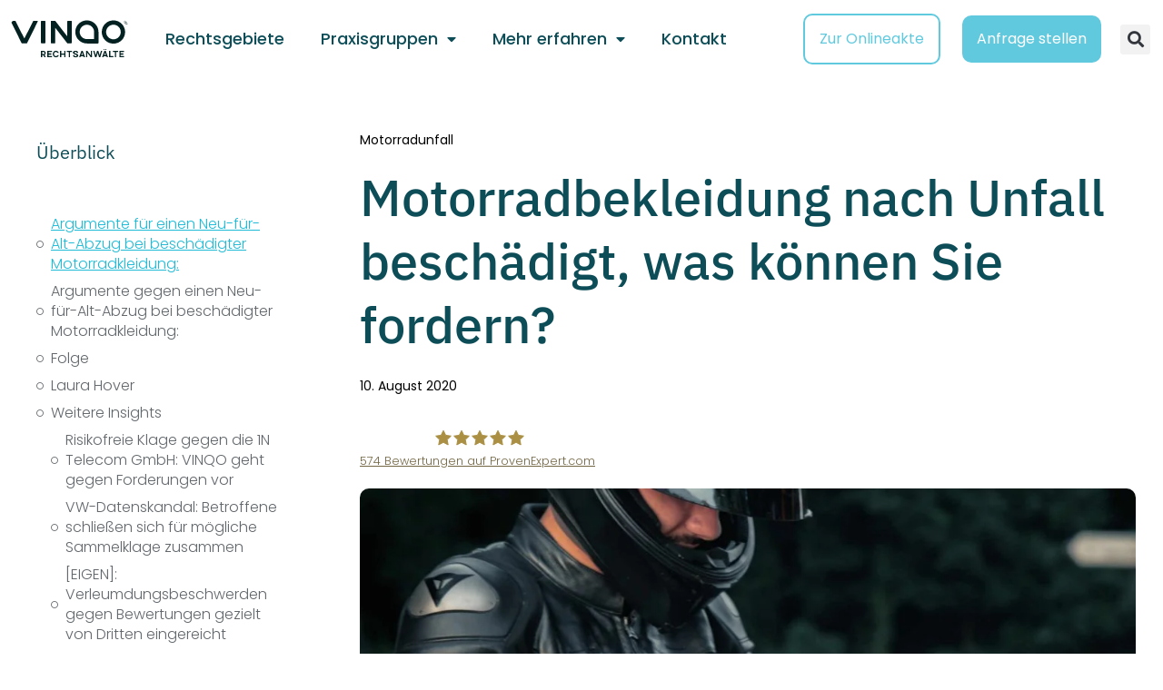

--- FILE ---
content_type: text/html; charset=UTF-8
request_url: https://vinqo.de/motorradbekleidung-nach-unfall-beschaedigt-was-koennen-sie-fordern/
body_size: 43828
content:
<!DOCTYPE html>
<html lang="de" class="no-js">

<head>
	<meta charset="UTF-8" />
	<meta http-equiv="X-UA-Compatible" content="IE=edge" />
	<meta name="viewport" content="width=device-width, initial-scale=1">
	<meta name="theme-color" content="">

	
	<style id="vamtam-theme-options">:root {--vamtam-default-bg-color:#fff;
--vamtam-default-line-color:rgba( var( --vamtam-accent-color-7-rgb ), 1 );
--vamtam-small-padding:20px;
--vamtam-horizontal-padding:50px;
--vamtam-vertical-padding:30px;
--vamtam-horizontal-padding-large:60px;
--vamtam-vertical-padding-large:60px;
--vamtam-no-border-link:none;
--vamtam-border-radius:0px;
--vamtam-border-radius-oval:0px;
--vamtam-border-radius-small:0px;
--vamtam-overlay-color:#000000;
--vamtam-overlay-color-hc:#ffffff;
--vamtam-box-outer-padding:60px;
--vamtam-body-link-regular:#000000;
--vamtam-body-link-visited:#000000;
--vamtam-body-link-hover:#474B4E;
--vamtam-body-link-active:#474B4E;
--vamtam-input-border-radius:4px 4px 4px 4px;
--vamtam-input-border-color:#00000026;
--vamtam-btn-text-color:#FFFFFF;
--vamtam-btn-hover-text-color:#FFFFFF;
--vamtam-btn-bg-color:#1D2D3E;
--vamtam-btn-hover-bg-color:#000000;
--vamtam-site-max-width:1280px;
--vamtam-primary-font-color:#62676C;
--vamtam-h1-color:#1D2D3E;
--vamtam-h2-color:#1D2D3E;
--vamtam-h3-color:#1D2D3E;
--vamtam-h4-color:#1D2D3E;
--vamtam-h5-color:#1D2D3E;
--vamtam-h6-color:#1D2D3E;
--vamtam-accent-color-1:#0D4D57;
--vamtam-accent-color-1-hc:#FFFFFF;
--vamtam-accent-color-1-rgb:13,77,87;
--vamtam-accent-color-2:#148296;
--vamtam-accent-color-2-hc:#FFFFFF;
--vamtam-accent-color-2-rgb:20,130,150;
--vamtam-accent-color-3:#F59E17;
--vamtam-accent-color-3-hc:#000000;
--vamtam-accent-color-3-rgb:245,158,23;
--vamtam-accent-color-4:#F2F2F2;
--vamtam-accent-color-4-hc:#000000;
--vamtam-accent-color-4-rgb:242,242,242;
--vamtam-accent-color-5:#FFFFFF;
--vamtam-accent-color-5-hc:#000000;
--vamtam-accent-color-5-rgb:255,255,255;
--vamtam-accent-color-6:#000000;
--vamtam-accent-color-6-hc:#FFFFFF;
--vamtam-accent-color-6-rgb:0,0,0;
--vamtam-accent-color-7:#00000026;
--vamtam-accent-color-7-hc:#FFFFFF;
--vamtam-accent-color-7-rgb:0,0,0;
--vamtam-accent-color-8:#F6F6F6;
--vamtam-accent-color-8-hc:#000000;
--vamtam-accent-color-8-rgb:246,246,246;
--vamtam-sticky-header-bg-color:#61C9DE;
--vamtam-primary-font-font-family:'Poppins';
--vamtam-primary-font-font-weight:300;
--vamtam-primary-font-font-size-desktop:16px;
--vamtam-primary-font-font-size-tablet:16px;
--vamtam-primary-font-font-size-phone:16px;
--vamtam-primary-font-line-height-desktop:1.4em;
--vamtam-primary-font-line-height-tablet:1.4em;
--vamtam-primary-font-line-height-phone:1.5em;
--vamtam-h1-font-family:'IBM Plex Sans';
--vamtam-h1-font-weight:500;
--vamtam-h1-transform:none;
--vamtam-h1-font-size-desktop:56px;
--vamtam-h1-font-size-tablet:34px;
--vamtam-h1-font-size-phone:28px;
--vamtam-h1-line-height-desktop:1.25em;
--vamtam-h1-line-height-tablet:1em;
--vamtam-h1-line-height-phone:1em;
--vamtam-h2-font-family:'IBM Plex Sans';
--vamtam-h2-font-weight:500;
--vamtam-h2-font-style:normal;
--vamtam-h2-transform:none;
--vamtam-h2-font-size-desktop:48px;
--vamtam-h2-font-size-tablet:34px;
--vamtam-h2-font-size-phone:36px;
--vamtam-h2-line-height-desktop:1.23em;
--vamtam-h2-line-height-tablet:1.1em;
--vamtam-h2-line-height-phone:1.3em;
--vamtam-h3-font-family:'IBM Plex Sans';
--vamtam-h3-font-weight:400;
--vamtam-h3-transform:none;
--vamtam-h3-font-size-desktop:30px;
--vamtam-h3-font-size-tablet:27px;
--vamtam-h3-font-size-phone:30px;
--vamtam-h3-line-height-desktop:1.3em;
--vamtam-h3-line-height-tablet:1.1em;
--vamtam-h3-line-height-phone:1.3em;
--vamtam-h4-font-family:'IBM Plex Sans';
--vamtam-h4-font-weight:400;
--vamtam-h4-transform:none;
--vamtam-h4-font-size-desktop:24px;
--vamtam-h4-font-size-tablet:20px;
--vamtam-h4-font-size-phone:24px;
--vamtam-h4-line-height-desktop:1.3em;
--vamtam-h4-line-height-tablet:1.3em;
--vamtam-h4-line-height-phone:1.3em;
--vamtam-h5-font-family:'IBM Plex Sans';
--vamtam-h5-font-weight:400;
--vamtam-h5-transform:none;
--vamtam-h5-font-size-desktop:20px;
--vamtam-h5-font-size-tablet:18px;
--vamtam-h5-font-size-phone:18px;
--vamtam-h5-line-height-desktop:1.2em;
--vamtam-h5-line-height-tablet:1.2em;
--vamtam-h5-line-height-phone:1.2em;
--vamtam-h5-letter-spacing-tablet:0px;
--vamtam-h5-letter-spacing-phone:0px;
--vamtam-h6-font-family:'IBM Plex Sans';
--vamtam-h6-font-weight:400;
--vamtam-h6-font-size-desktop:16px;
--vamtam-h6-font-size-tablet:16px;
--vamtam-h6-font-size-phone:16px;
--vamtam-h6-line-height-desktop:1.63em;
--vamtam-h6-line-height-tablet:1em;
--vamtam-h6-line-height-phone:1.6em;
--vamtam-h6-letter-spacing-tablet:0px;
--vamtam-h6-letter-spacing-phone:0px;
--vamtam-icon-check:'\e918';
--vamtam-icon-quote-start:'\e916';
--vamtam-icon-menu:'\e915';
--vamtam-icon-icon-arrow-bottom:'\e900';
--vamtam-icon-icon-arrow-top:'\e901';
--vamtam-icon-icon-arrow-left:'\e902';
--vamtam-icon-icon-arrow-right:'\e903';
--vamtam-icon-icon-arrow-right-bottom:'\e904';
--vamtam-icon-icon-arrow-left-down:'\e905';
--vamtam-icon-icon-arrow-lef-top:'\e906';
--vamtam-icon-icon-arrow-right-top:'\e907';
--vamtam-icon-icon-chevron-down:'\e909';
--vamtam-icon-icon-chevron-down-solid:'\e908';
--vamtam-icon-icon-minus:'\e90a';
--vamtam-icon-close:'\e917';
--vamtam-icon-icon-plus:'\e90b';
--vamtam-icon-icon-search:'\e90c';
--vamtam-icon-icon-top:'\e90e';
--vamtam-icon-injury-car:'\e90f';
--vamtam-icon-injury-personal:'\e910';
--vamtam-icon-njury-bike:'\e911';
--vamtam-icon-njury-medical:'\e912';
--vamtam-icon-njury-slip:'\e913';
--vamtam-icon-njury-worker:'\e914';
--vamtam-loading-animation:url('https://vinqo.de/wp-content/themes/avvocato/vamtam/assets/images/loader-ring.gif');
}</style><meta name='robots' content='index, follow, max-image-preview:large, max-snippet:-1, max-video-preview:-1' />

	<!-- This site is optimized with the Yoast SEO plugin v26.8 - https://yoast.com/product/yoast-seo-wordpress/ -->
	<title>Motorradbekleidung nach Unfall beschädigt, was können Sie fordern? - VINQO Rechtsanwälte</title>
	<link rel="canonical" href="https://vinqo.de/motorradbekleidung-nach-unfall-beschaedigt-was-koennen-sie-fordern/" />
	<meta property="og:locale" content="de_DE" />
	<meta property="og:type" content="article" />
	<meta property="og:title" content="Motorradbekleidung nach Unfall beschädigt, was können Sie fordern? - VINQO Rechtsanwälte" />
	<meta property="og:description" content="Motorradunfälle gehen sehr häufig mit umfangreichen Verletzungen des Motorradfahrers einher. Die Gründe hierfür sind in einem Satz zusammengefasst: Anders als in einem Auto gibt es keine Knautschzone, fällt das Motorrad, fällt auch der Fahrer. Trägt  der Motorradfahrer eine Motorradschutzkleidung (Motorradkombi), so können die Verletzungsfolgen zumeist deutlich abgemildert werden.  Trotzdem kann auch hierdurch eine finanzielle Belastung..." />
	<meta property="og:url" content="https://vinqo.de/motorradbekleidung-nach-unfall-beschaedigt-was-koennen-sie-fordern/" />
	<meta property="og:site_name" content="VINQO Rechtsanwälte" />
	<meta property="article:publisher" content="https://www.facebook.com/vinqo.de/" />
	<meta property="article:published_time" content="2020-08-10T09:52:00+00:00" />
	<meta property="article:modified_time" content="2023-10-28T22:00:10+00:00" />
	<meta property="og:image" content="https://vinqo.de/wp-content/uploads/Unbenannt-min-1.jpg" />
	<meta property="og:image:width" content="1920" />
	<meta property="og:image:height" content="1080" />
	<meta property="og:image:type" content="image/jpeg" />
	<meta name="author" content="admin" />
	<meta name="twitter:card" content="summary_large_image" />
	<meta name="twitter:label1" content="Verfasst von" />
	<meta name="twitter:data1" content="admin" />
	<meta name="twitter:label2" content="Geschätzte Lesezeit" />
	<meta name="twitter:data2" content="4 Minuten" />
	<script type="application/ld+json" class="yoast-schema-graph">{"@context":"https://schema.org","@graph":[{"@type":"Article","@id":"https://vinqo.de/motorradbekleidung-nach-unfall-beschaedigt-was-koennen-sie-fordern/#article","isPartOf":{"@id":"https://vinqo.de/motorradbekleidung-nach-unfall-beschaedigt-was-koennen-sie-fordern/"},"author":{"name":"admin","@id":"https://vinqo.de/#/schema/person/edbb4ca5d64db7e7f72fe203da72ae87"},"headline":"Motorradbekleidung nach Unfall beschädigt, was können Sie fordern?","datePublished":"2020-08-10T09:52:00+00:00","dateModified":"2023-10-28T22:00:10+00:00","mainEntityOfPage":{"@id":"https://vinqo.de/motorradbekleidung-nach-unfall-beschaedigt-was-koennen-sie-fordern/"},"wordCount":756,"commentCount":0,"publisher":{"@id":"https://vinqo.de/#organization"},"image":{"@id":"https://vinqo.de/motorradbekleidung-nach-unfall-beschaedigt-was-koennen-sie-fordern/#primaryimage"},"thumbnailUrl":"https://vinqo.de/wp-content/uploads/Unbenannt-min-1.jpg","keywords":["Ansprüche","Dainese","Handschuhe","juristische unterstützung","Kaufbeleg","kostenfrei","Lederkombi","motorrad","Motorrad unfall","Motorradbekleidung","Motorradhandschuhe","Motorradhelm","motorradunfall","motorradunfälle","Schadensabwicklung","Schadensersatz","Schmerzensgeld","Schmerzensgeldanspruch","Zeitwert"],"articleSection":["Motorradunfall"],"inLanguage":"de","potentialAction":[{"@type":"CommentAction","name":"Comment","target":["https://vinqo.de/motorradbekleidung-nach-unfall-beschaedigt-was-koennen-sie-fordern/#respond"]}]},{"@type":["WebPage","ItemPage"],"@id":"https://vinqo.de/motorradbekleidung-nach-unfall-beschaedigt-was-koennen-sie-fordern/","url":"https://vinqo.de/motorradbekleidung-nach-unfall-beschaedigt-was-koennen-sie-fordern/","name":"Motorradbekleidung nach Unfall beschädigt, was können Sie fordern? - VINQO Rechtsanwälte","isPartOf":{"@id":"https://vinqo.de/#website"},"primaryImageOfPage":{"@id":"https://vinqo.de/motorradbekleidung-nach-unfall-beschaedigt-was-koennen-sie-fordern/#primaryimage"},"image":{"@id":"https://vinqo.de/motorradbekleidung-nach-unfall-beschaedigt-was-koennen-sie-fordern/#primaryimage"},"thumbnailUrl":"https://vinqo.de/wp-content/uploads/Unbenannt-min-1.jpg","datePublished":"2020-08-10T09:52:00+00:00","dateModified":"2023-10-28T22:00:10+00:00","breadcrumb":{"@id":"https://vinqo.de/motorradbekleidung-nach-unfall-beschaedigt-was-koennen-sie-fordern/#breadcrumb"},"inLanguage":"de","potentialAction":[{"@type":"ReadAction","target":["https://vinqo.de/motorradbekleidung-nach-unfall-beschaedigt-was-koennen-sie-fordern/"]}]},{"@type":"ImageObject","inLanguage":"de","@id":"https://vinqo.de/motorradbekleidung-nach-unfall-beschaedigt-was-koennen-sie-fordern/#primaryimage","url":"https://vinqo.de/wp-content/uploads/Unbenannt-min-1.jpg","contentUrl":"https://vinqo.de/wp-content/uploads/Unbenannt-min-1.jpg","width":1920,"height":1080,"caption":"Lederkombi beschädigt"},{"@type":"BreadcrumbList","@id":"https://vinqo.de/motorradbekleidung-nach-unfall-beschaedigt-was-koennen-sie-fordern/#breadcrumb","itemListElement":[{"@type":"ListItem","position":1,"name":"VINQO","item":"https://vinqo.de/"},{"@type":"ListItem","position":2,"name":"Verkehr","item":"https://vinqo.de/category/verkehr/"},{"@type":"ListItem","position":3,"name":"Motorradunfall","item":"https://vinqo.de/category/verkehr/motorradunfall/"},{"@type":"ListItem","position":4,"name":"Motorradbekleidung nach Unfall beschädigt, was können Sie fordern?"}]},{"@type":"WebSite","@id":"https://vinqo.de/#website","url":"https://vinqo.de/","name":"VINQO Rechtsanwälte","description":"Die neue Generation der Rechtsberatung","publisher":{"@id":"https://vinqo.de/#organization"},"potentialAction":[{"@type":"SearchAction","target":{"@type":"EntryPoint","urlTemplate":"https://vinqo.de/?s={search_term_string}"},"query-input":{"@type":"PropertyValueSpecification","valueRequired":true,"valueName":"search_term_string"}}],"inLanguage":"de"},{"@type":"Organization","@id":"https://vinqo.de/#organization","name":"VINQO","url":"https://vinqo.de/","logo":{"@type":"ImageObject","inLanguage":"de","@id":"https://vinqo.de/#/schema/logo/image/","url":"https://vinqo.de/wp-content/uploads/cropped-VINQO-Logo-gross-min.png","contentUrl":"https://vinqo.de/wp-content/uploads/cropped-VINQO-Logo-gross-min.png","width":1200,"height":240,"caption":"VINQO"},"image":{"@id":"https://vinqo.de/#/schema/logo/image/"},"sameAs":["https://www.facebook.com/vinqo.de/","https://www.instagram.com/vinqo.de/","https://www.linkedin.com/company/71517385/","https://www.youtube.com/channel/UCpJwcPP-yPplm4hKi34L6kw"]},{"@type":"Person","@id":"https://vinqo.de/#/schema/person/edbb4ca5d64db7e7f72fe203da72ae87","name":"admin","image":{"@type":"ImageObject","inLanguage":"de","@id":"https://vinqo.de/#/schema/person/image/","url":"https://secure.gravatar.com/avatar/fb1ce2bf6d5623239b159c16b21ec61e7ac06632b3a15bfe85604c92446a00f9?s=96&d=mm&r=g","contentUrl":"https://secure.gravatar.com/avatar/fb1ce2bf6d5623239b159c16b21ec61e7ac06632b3a15bfe85604c92446a00f9?s=96&d=mm&r=g","caption":"admin"},"url":"https://vinqo.de/author/timplatner_evnty73v/"}]}</script>
	<!-- / Yoast SEO plugin. -->


<link rel="alternate" type="application/rss+xml" title="VINQO Rechtsanwälte &raquo; Feed" href="https://vinqo.de/feed/" />
<link rel="alternate" type="application/rss+xml" title="VINQO Rechtsanwälte &raquo; Kommentar-Feed" href="https://vinqo.de/comments/feed/" />
<script consent-skip-blocker="1" data-skip-lazy-load="js-extra"  data-cfasync="false">
(function () {
  // Web Font Loader compatibility (https://github.com/typekit/webfontloader)
  var modules = {
    typekit: "https://use.typekit.net",
    google: "https://fonts.googleapis.com/"
  };

  var load = function (config) {
    setTimeout(function () {
      var a = window.consentApi;

      // Only when blocker is active
      if (a) {
        // Iterate all modules and handle in a single `WebFont.load`
        Object.keys(modules).forEach(function (module) {
          var newConfigWithoutOtherModules = JSON.parse(
            JSON.stringify(config)
          );
          Object.keys(modules).forEach(function (toRemove) {
            if (toRemove !== module) {
              delete newConfigWithoutOtherModules[toRemove];
            }
          });

          if (newConfigWithoutOtherModules[module]) {
            a.unblock(modules[module]).then(function () {
              var originalLoad = window.WebFont.load;
              if (originalLoad !== load) {
                originalLoad(newConfigWithoutOtherModules);
              }
            });
          }
        });
      }
    }, 0);
  };

  if (!window.WebFont) {
    window.WebFont = {
      load: load
    };
  }
})();
</script><style>[consent-id]:not(.rcb-content-blocker):not([consent-transaction-complete]):not([consent-visual-use-parent^="children:"]):not([consent-confirm]){opacity:0!important;}
.rcb-content-blocker+.rcb-content-blocker-children-fallback~*{display:none!important;}</style><link rel="alternate" type="application/rss+xml" title="VINQO Rechtsanwälte &raquo; Motorradbekleidung nach Unfall beschädigt, was können Sie fordern?-Kommentar-Feed" href="https://vinqo.de/motorradbekleidung-nach-unfall-beschaedigt-was-koennen-sie-fordern/feed/" />
<script data-cfasync="false" type="text/javascript" src="https://vinqo.de/wp-content/604d87b8b0574db4d1a0f8be903d3c57/dist/1837154563.js?ver=d0a9e67d7481025d345fb9f698655441" id="real-cookie-banner-pro-vendor-real-cookie-banner-pro-banner-js"></script>
<script type="application/json" data-skip-lazy-load="js-extra" data-skip-moving="true" data-no-defer nitro-exclude data-alt-type="application/ld+json" data-dont-merge data-wpmeteor-nooptimize="true" data-cfasync="false" id="a963aaef43111bb90af63b927dc709adf1-js-extra">{"slug":"real-cookie-banner-pro","textDomain":"real-cookie-banner","version":"5.2.10","restUrl":"https:\/\/vinqo.de\/wp-json\/real-cookie-banner\/v1\/","restNamespace":"real-cookie-banner\/v1","restPathObfuscateOffset":"cf7cc414c00698d2","restRoot":"https:\/\/vinqo.de\/wp-json\/","restQuery":{"_v":"5.2.10","_locale":"user"},"restNonce":"0106a131ac","restRecreateNonceEndpoint":"https:\/\/vinqo.de\/wp-admin\/admin-ajax.php?action=rest-nonce","publicUrl":"https:\/\/vinqo.de\/wp-content\/plugins\/real-cookie-banner-pro\/public\/","chunkFolder":"dist","chunksLanguageFolder":"https:\/\/vinqo.de\/wp-content\/languages\/mo-cache\/real-cookie-banner-pro\/","chunks":{"chunk-config-tab-blocker.lite.js":["de_DE-83d48f038e1cf6148175589160cda67e","de_DE-e5c2f3318cd06f18a058318f5795a54b","de_DE-76129424d1eb6744d17357561a128725","de_DE-d3d8ada331df664d13fa407b77bc690b"],"chunk-config-tab-blocker.pro.js":["de_DE-ddf5ae983675e7b6eec2afc2d53654a2","de_DE-487d95eea292aab22c80aa3ae9be41f0","de_DE-ab0e642081d4d0d660276c9cebfe9f5d","de_DE-0f5f6074a855fa677e6086b82145bd50"],"chunk-config-tab-consent.lite.js":["de_DE-3823d7521a3fc2857511061e0d660408"],"chunk-config-tab-consent.pro.js":["de_DE-9cb9ecf8c1e8ce14036b5f3a5e19f098"],"chunk-config-tab-cookies.lite.js":["de_DE-1a51b37d0ef409906245c7ed80d76040","de_DE-e5c2f3318cd06f18a058318f5795a54b","de_DE-76129424d1eb6744d17357561a128725"],"chunk-config-tab-cookies.pro.js":["de_DE-572ee75deed92e7a74abba4b86604687","de_DE-487d95eea292aab22c80aa3ae9be41f0","de_DE-ab0e642081d4d0d660276c9cebfe9f5d"],"chunk-config-tab-dashboard.lite.js":["de_DE-f843c51245ecd2b389746275b3da66b6"],"chunk-config-tab-dashboard.pro.js":["de_DE-ae5ae8f925f0409361cfe395645ac077"],"chunk-config-tab-import.lite.js":["de_DE-66df94240f04843e5a208823e466a850"],"chunk-config-tab-import.pro.js":["de_DE-e5fee6b51986d4ff7a051d6f6a7b076a"],"chunk-config-tab-licensing.lite.js":["de_DE-e01f803e4093b19d6787901b9591b5a6"],"chunk-config-tab-licensing.pro.js":["de_DE-4918ea9704f47c2055904e4104d4ffba"],"chunk-config-tab-scanner.lite.js":["de_DE-b10b39f1099ef599835c729334e38429"],"chunk-config-tab-scanner.pro.js":["de_DE-752a1502ab4f0bebfa2ad50c68ef571f"],"chunk-config-tab-settings.lite.js":["de_DE-37978e0b06b4eb18b16164a2d9c93a2c"],"chunk-config-tab-settings.pro.js":["de_DE-e59d3dcc762e276255c8989fbd1f80e3"],"chunk-config-tab-tcf.lite.js":["de_DE-4f658bdbf0aa370053460bc9e3cd1f69","de_DE-e5c2f3318cd06f18a058318f5795a54b","de_DE-d3d8ada331df664d13fa407b77bc690b"],"chunk-config-tab-tcf.pro.js":["de_DE-e1e83d5b8a28f1f91f63b9de2a8b181a","de_DE-487d95eea292aab22c80aa3ae9be41f0","de_DE-0f5f6074a855fa677e6086b82145bd50"]},"others":{"customizeValuesBanner":"{\"layout\":{\"type\":\"banner\",\"maxHeightEnabled\":false,\"maxHeight\":740,\"dialogMaxWidth\":510,\"dialogPosition\":\"middleCenter\",\"dialogMargin\":[0,0,0,0],\"bannerPosition\":\"bottom\",\"bannerMaxWidth\":1024,\"dialogBorderRadius\":3,\"borderRadius\":5,\"animationIn\":\"fadeInUp\",\"animationInDuration\":1000,\"animationInOnlyMobile\":false,\"animationOut\":\"fadeOut\",\"animationOutDuration\":500,\"animationOutOnlyMobile\":false,\"overlay\":false,\"overlayBg\":\"#000000\",\"overlayBgAlpha\":38,\"overlayBlur\":2},\"decision\":{\"acceptAll\":\"button\",\"acceptEssentials\":\"button\",\"showCloseIcon\":false,\"acceptIndividual\":\"link\",\"buttonOrder\":\"all,essential,save,individual\",\"showGroups\":false,\"groupsFirstView\":false,\"saveButton\":\"always\"},\"design\":{\"bg\":\"#ffffff\",\"textAlign\":\"left\",\"linkTextDecoration\":\"underline\",\"borderWidth\":0,\"borderColor\":\"#ffffff\",\"fontSize\":13,\"fontColor\":\"#2b2b2b\",\"fontInheritFamily\":true,\"fontFamily\":\"Arial, Helvetica, sans-serif\",\"fontWeight\":\"normal\",\"boxShadowEnabled\":true,\"boxShadowOffsetX\":0,\"boxShadowOffsetY\":0,\"boxShadowBlurRadius\":17,\"boxShadowSpreadRadius\":0,\"boxShadowColor\":\"#000000\",\"boxShadowColorAlpha\":20},\"headerDesign\":{\"inheritBg\":true,\"bg\":\"#f4f4f4\",\"inheritTextAlign\":true,\"textAlign\":\"center\",\"padding\":[17,20,15,20],\"logo\":\"\",\"logoRetina\":\"\",\"logoMaxHeight\":40,\"logoPosition\":\"left\",\"logoMargin\":[5,15,5,15],\"fontSize\":0,\"fontColor\":\"#2b2b2b\",\"fontInheritFamily\":true,\"fontFamily\":\"Arial, Helvetica, sans-serif\",\"fontWeight\":\"normal\",\"borderWidth\":1,\"borderColor\":\"#efefef\"},\"bodyDesign\":{\"padding\":[15,20,10,20],\"descriptionInheritFontSize\":true,\"descriptionFontSize\":13,\"dottedGroupsInheritFontSize\":true,\"dottedGroupsFontSize\":13,\"dottedGroupsBulletColor\":\"#18bcd8\",\"teachingsInheritTextAlign\":true,\"teachingsTextAlign\":\"center\",\"teachingsSeparatorActive\":true,\"teachingsSeparatorWidth\":50,\"teachingsSeparatorHeight\":1,\"teachingsSeparatorColor\":\"#18bcd8\",\"teachingsInheritFontSize\":false,\"teachingsFontSize\":12,\"teachingsInheritFontColor\":false,\"teachingsFontColor\":\"#7c7c7c\",\"accordionMargin\":[10,0,5,0],\"accordionPadding\":[5,10,5,10],\"accordionArrowType\":\"outlined\",\"accordionArrowColor\":\"#15779b\",\"accordionBg\":\"#ffffff\",\"accordionActiveBg\":\"#f9f9f9\",\"accordionHoverBg\":\"#efefef\",\"accordionBorderWidth\":1,\"accordionBorderColor\":\"#efefef\",\"accordionTitleFontSize\":12,\"accordionTitleFontColor\":\"#2b2b2b\",\"accordionTitleFontWeight\":\"normal\",\"accordionDescriptionMargin\":[5,0,0,0],\"accordionDescriptionFontSize\":12,\"accordionDescriptionFontColor\":\"#828282\",\"accordionDescriptionFontWeight\":\"normal\",\"acceptAllOneRowLayout\":false,\"acceptAllPadding\":[10,10,10,10],\"acceptAllBg\":\"#18bcd8\",\"acceptAllTextAlign\":\"center\",\"acceptAllFontSize\":18,\"acceptAllFontColor\":\"#ffffff\",\"acceptAllFontWeight\":\"normal\",\"acceptAllBorderWidth\":0,\"acceptAllBorderColor\":\"#000000\",\"acceptAllHoverBg\":\"#00bee0\",\"acceptAllHoverFontColor\":\"#ffffff\",\"acceptAllHoverBorderColor\":\"#000000\",\"acceptEssentialsUseAcceptAll\":true,\"acceptEssentialsButtonType\":\"\",\"acceptEssentialsPadding\":[10,10,10,10],\"acceptEssentialsBg\":\"#efefef\",\"acceptEssentialsTextAlign\":\"center\",\"acceptEssentialsFontSize\":13,\"acceptEssentialsFontColor\":\"#0a0a0a\",\"acceptEssentialsFontWeight\":\"normal\",\"acceptEssentialsBorderWidth\":0,\"acceptEssentialsBorderColor\":\"#000000\",\"acceptEssentialsHoverBg\":\"#e8e8e8\",\"acceptEssentialsHoverFontColor\":\"#000000\",\"acceptEssentialsHoverBorderColor\":\"#000000\",\"acceptIndividualPadding\":[0,5,0,5],\"acceptIndividualBg\":\"#ffffff\",\"acceptIndividualTextAlign\":\"center\",\"acceptIndividualFontSize\":16,\"acceptIndividualFontColor\":\"#18bcd8\",\"acceptIndividualFontWeight\":\"normal\",\"acceptIndividualBorderWidth\":0,\"acceptIndividualBorderColor\":\"#000000\",\"acceptIndividualHoverBg\":\"#ffffff\",\"acceptIndividualHoverFontColor\":\"#00afe0\",\"acceptIndividualHoverBorderColor\":\"#000000\"},\"footerDesign\":{\"poweredByLink\":false,\"inheritBg\":true,\"bg\":\"#def2f5\",\"inheritTextAlign\":true,\"textAlign\":\"center\",\"padding\":[10,20,15,20],\"fontSize\":14,\"fontColor\":\"#666666\",\"fontInheritFamily\":true,\"fontFamily\":\"Arial, Helvetica, sans-serif\",\"fontWeight\":\"normal\",\"hoverFontColor\":\"#2b2b2b\",\"borderWidth\":1,\"borderColor\":\"#efefef\",\"languageSwitcher\":\"flags\"},\"texts\":{\"headline\":\"Privatsph\\u00e4re-Einstellungen\",\"description\":\"<p style=\\\"font-weight: 400\\\">Wir verwenden Cookies und \\u00e4hnliche Technologien auf unserer Website und verarbeiten personenbezogene Daten (z.B. IP-Adresse), um z.B. Inhalte und Anzeigen zu personalisieren, Medien von Drittanbietern einzubinden oder Zugriffe auf unsere Website zu analysieren. Die Datenverarbeitung kann auch erst in Folge gesetzter Cookies stattfinden. Wir teilen diese Daten nur mit Dritten, die wir in den Privatsph\\u00e4re-Einstellungen benennen.<br \\\/><br \\\/>Die Datenverarbeitung kann mit Ihrer Einwilligung oder auf Basis eines berechtigten Interesses erfolgen, dem Sie in den Privatsph\\u00e4re-Einstellungen widersprechen k\\u00f6nnen. Sie haben das Recht, nicht einzuwilligen und die Einwilligung zu einem sp\\u00e4teren Zeitpunkt zu \\u00e4ndern oder zu widerrufen. Weitere Informationen zur Datenverwendung finden Sie unter {{privacyPolicy}}Datenschutzerkl\\u00e4rung{{\\\/privacyPolicy}}.<\\\/p>\",\"acceptAll\":\"Alle akzeptieren\",\"acceptEssentials\":\"Nur erforderliche\",\"acceptIndividual\":\"Privatsph\\u00e4re-Einstellungen individuell festlegen\",\"poweredBy\":\"1\",\"dataProcessingInUnsafeCountries\":\"Einige Dienste verarbeiten personenbezogene Daten in unsicheren Drittl\\u00e4ndern. Indem du in die Nutzung dieser Services einwilligst, erkl\\u00e4rst du dich auch mit der Verarbeitung deiner Daten in diesen unsicheren Drittl\\u00e4ndern gem\\u00e4\\u00df {{legalBasis}} einverstanden. Dies birgt das Risiko, dass deine Daten von Beh\\u00f6rden zu Kontroll- und \\u00dcberwachungszwecken verarbeitet werden, m\\u00f6glicherweise ohne die M\\u00f6glichkeit eines Rechtsbehelfs.\",\"ageNoticeBanner\":\"Sie sind unter {{minAge}} Jahre alt? Dann k\\u00f6nnen Sie nicht in optionale Services einwilligen. Sie k\\u00f6nnen Ihre Eltern oder Erziehungsberechtigten bitten, mit Ihnen in diese Services einzuwilligen.\",\"ageNoticeBlocker\":\"<p style=\\\"font-weight: 400\\\">Sie sind unter {{minAge}} Jahre alt? Dann k\\u00f6nnen Sie nicht in optionale Services einwilligen. Sie k\\u00f6nnen Ihre Eltern oder Erziehungsberechtigten bitten, mit Ihnen in diese Services einzuwilligen.<\\\/p>\",\"listServicesNotice\":\"Wenn Sie alle Services akzeptieren, erlauben Sie, dass {{services}} geladen werden. Diese sind nach ihrem Zweck in Gruppen {{serviceGroups}} unterteilt (Zugeh\\u00f6rigkeit durch hochgestellte Zahlen gekennzeichnet).\",\"listServicesLegitimateInterestNotice\":\"Au\\u00dferdem werden die {{services}} auf der Grundlage eines berechtigten Interesses geladen.\",\"tcfStacksCustomName\":\"Services mit verschiedenen Zwecken au\\u00dferhalb des TCF-Standards\",\"tcfStacksCustomDescription\":\"Services, die Einwilligungen nicht \\u00fcber den TCF-Standard, sondern \\u00fcber andere Technologien teilen. Diese werden nach ihrem Zweck in mehrere Gruppen unterteilt. Einige davon werden aufgrund eines berechtigten Interesses genutzt (z.B. Gefahrenabwehr), andere werden nur mit deiner Einwilligung genutzt. Details zu den einzelnen Gruppen und Zwecken der Services findest du in den individuellen Privatsph\\u00e4re-Einstellungen.\",\"consentForwardingExternalHosts\":\"Deine Einwilligung gilt auch auf {{websites}}.\",\"blockerHeadline\":\"{{name}} aufgrund von Privatsph\\u00e4re-Einstellungen blockiert\",\"blockerLinkShowMissing\":\"Zeige alle Services, denen Sie noch zustimmen m\\u00fcssen.\",\"blockerLoadButton\":\"Services akzeptieren und Inhalte laden\",\"blockerAcceptInfo\":\"Wenn Sie die blockierten Inhalte laden, werden Ihre Datenschutzeinstellungen angepasst. Inhalte aus diesem Service werden in Zukunft nicht mehr blockiert.\",\"stickyHistory\":\"Historie der Privatsph\\u00e4re-Einstellungen\",\"stickyRevoke\":\"Einwilligungen widerrufen\",\"stickyRevokeSuccessMessage\":\"Du hast die Einwilligung f\\u00fcr Services mit dessen Cookies und Verarbeitung personenbezogener Daten erfolgreich widerrufen. Die Seite wird jetzt neu geladen!\",\"stickyChange\":\"Privatsph\\u00e4re-Einstellungen \\u00e4ndern\"},\"individualLayout\":{\"inheritDialogMaxWidth\":false,\"dialogMaxWidth\":970,\"inheritBannerMaxWidth\":true,\"bannerMaxWidth\":1980,\"descriptionTextAlign\":\"left\"},\"group\":{\"checkboxBg\":\"#f0f0f0\",\"checkboxBorderWidth\":1,\"checkboxBorderColor\":\"#d2d2d2\",\"checkboxActiveColor\":\"#ffffff\",\"checkboxActiveBg\":\"#0099c4\",\"checkboxActiveBorderColor\":\"#00bee0\",\"groupInheritBg\":true,\"groupBg\":\"#f4f4f4\",\"groupPadding\":[15,15,15,15],\"groupSpacing\":10,\"groupBorderRadius\":5,\"groupBorderWidth\":1,\"groupBorderColor\":\"#f4f4f4\",\"headlineFontSize\":16,\"headlineFontWeight\":\"normal\",\"headlineFontColor\":\"#2b2b2b\",\"descriptionFontSize\":14,\"descriptionFontColor\":\"#7c7c7c\",\"linkColor\":\"#7c7c7c\",\"linkHoverColor\":\"#2b2b2b\",\"detailsHideLessRelevant\":true},\"saveButton\":{\"useAcceptAll\":true,\"type\":\"button\",\"padding\":[10,10,10,10],\"bg\":\"#efefef\",\"textAlign\":\"center\",\"fontSize\":16,\"fontColor\":\"#0a0a0a\",\"fontWeight\":\"normal\",\"borderWidth\":0,\"borderColor\":\"#000000\",\"hoverBg\":\"#e8e8e8\",\"hoverFontColor\":\"#000000\",\"hoverBorderColor\":\"#000000\"},\"individualTexts\":{\"headline\":\"Individuelle Privatsph\\u00e4re-Einstellungen\",\"description\":\"Wir verwenden Cookies und \\u00e4hnliche Technologien auf unserer Website und verarbeiten personenbezogene Daten (z.B. IP-Adresse), um z.B. Inhalte und Anzeigen zu personalisieren, Medien von Drittanbietern einzubinden oder Zugriffe auf unsere Website zu analysieren. Die Datenverarbeitung kann auch erst in Folge gesetzter Cookies stattfinden. Wir teilen diese Daten nur mit Dritten, die wir in den Privatsph\\u00e4re-Einstellungen benennen.<br \\\/><br \\\/>Die Datenverarbeitung kann mit Ihrer Einwilligung oder auf Basis eines berechtigten Interesses erfolgen, dem Sie in den Privatsph\\u00e4re-Einstellungen widersprechen k\\u00f6nnen. Sie haben das Recht, nicht einzuwilligen und die Einwilligung zu einem sp\\u00e4teren Zeitpunkt zu \\u00e4ndern oder zu widerrufen. Weitere Informationen zur Datenverwendung finden Sie unter {{privacyPolicy}}Datenschutzerkl\\u00e4rung{{\\\/privacyPolicy}}.\",\"save\":\"Individuelle Auswahlen speichern\",\"showMore\":\"Service-Informationen anzeigen\",\"hideMore\":\"Service-Informationen ausblenden\",\"postamble\":\"\"},\"mobile\":{\"enabled\":true,\"maxHeight\":515,\"hideHeader\":true,\"alignment\":\"bottom\",\"scalePercent\":90,\"scalePercentVertical\":-50},\"sticky\":{\"enabled\":false,\"animationsEnabled\":true,\"alignment\":\"left\",\"bubbleBorderRadius\":50,\"icon\":\"fingerprint\",\"iconCustom\":\"\",\"iconCustomRetina\":\"\",\"iconSize\":30,\"iconColor\":\"#ffffff\",\"bubbleMargin\":[10,20,20,20],\"bubblePadding\":15,\"bubbleBg\":\"#15779b\",\"bubbleBorderWidth\":0,\"bubbleBorderColor\":\"#10556f\",\"boxShadowEnabled\":true,\"boxShadowOffsetX\":0,\"boxShadowOffsetY\":2,\"boxShadowBlurRadius\":5,\"boxShadowSpreadRadius\":1,\"boxShadowColor\":\"#105b77\",\"boxShadowColorAlpha\":40,\"bubbleHoverBg\":\"#ffffff\",\"bubbleHoverBorderColor\":\"#000000\",\"hoverIconColor\":\"#000000\",\"hoverIconCustom\":\"\",\"hoverIconCustomRetina\":\"\",\"menuFontSize\":16,\"menuBorderRadius\":5,\"menuItemSpacing\":10,\"menuItemPadding\":[5,10,5,10]},\"customCss\":{\"css\":\"\",\"antiAdBlocker\":\"y\"}}","isPro":true,"showProHints":false,"proUrl":"https:\/\/devowl.io\/de\/go\/real-cookie-banner?source=rcb-lite","showLiteNotice":false,"frontend":{"groups":"[{\"id\":1723,\"name\":\"Essenziell\",\"slug\":\"essenziell\",\"description\":\"Essential Services sind f\\u00fcr die grundlegende Funktionalit\\u00e4t der Website erforderlich. Sie enthalten nur technisch notwendige Services. Diesen Services kann nicht widersprochen werden.\",\"isEssential\":true,\"isDefault\":true,\"items\":[{\"id\":16532,\"name\":\"App.Vinqo\",\"purpose\":\"Die Subdomain app.vinqo.de erm\\u00f6glicht die Fallmeldung f\\u00fcr Kunden sowie die Einsichtnahme von bereits gemeldeten F\\u00e4llen.\",\"providerContact\":{\"phone\":\"\",\"email\":\"\",\"link\":\"\"},\"isProviderCurrentWebsite\":true,\"provider\":\"Legal Data Technology GmbH\",\"uniqueName\":\"app-vinqo-3\",\"isEmbeddingOnlyExternalResources\":true,\"legalBasis\":\"consent\",\"dataProcessingInCountries\":[],\"dataProcessingInCountriesSpecialTreatments\":[],\"technicalDefinitions\":[{\"type\":\"http\",\"name\":\"\",\"host\":\"\",\"duration\":0,\"durationUnit\":\"y\",\"isSessionDuration\":false,\"purpose\":\"\"}],\"codeDynamics\":[],\"providerPrivacyPolicyUrl\":\"https:\\\/\\\/vinqo.de\\\/datenschutz\",\"providerLegalNoticeUrl\":\"\",\"tagManagerOptInEventName\":\"\",\"tagManagerOptOutEventName\":\"\",\"googleConsentModeConsentTypes\":[],\"executePriority\":10,\"codeOptIn\":\"\",\"executeCodeOptInWhenNoTagManagerConsentIsGiven\":false,\"codeOptOut\":\"\",\"executeCodeOptOutWhenNoTagManagerConsentIsGiven\":false,\"deleteTechnicalDefinitionsAfterOptOut\":false,\"codeOnPageLoad\":\"\",\"presetId\":\"\"},{\"id\":16531,\"name\":\"App.Vinqo\",\"purpose\":\"Die Subdomain app.vinqo.de bietet Kunden und Interessierten die M\\u00f6glichkeit der Fallmeldung und -\\u00fcbersicht bereits gemeldeter F\\u00e4lle.\",\"providerContact\":{\"phone\":\"\",\"email\":\"\",\"link\":\"\"},\"isProviderCurrentWebsite\":true,\"provider\":\"Legal Data Technology GmbH\",\"uniqueName\":\"app-vinqo-2\",\"isEmbeddingOnlyExternalResources\":true,\"legalBasis\":\"consent\",\"dataProcessingInCountries\":[],\"dataProcessingInCountriesSpecialTreatments\":[],\"technicalDefinitions\":[{\"type\":\"http\",\"name\":\"\",\"host\":\"\",\"duration\":0,\"durationUnit\":\"y\",\"isSessionDuration\":false,\"purpose\":\"\"}],\"codeDynamics\":[],\"providerPrivacyPolicyUrl\":\"https:\\\/\\\/vinqo.de\\\/datenschutz\",\"providerLegalNoticeUrl\":\"\",\"tagManagerOptInEventName\":\"\",\"tagManagerOptOutEventName\":\"\",\"googleConsentModeConsentTypes\":[],\"executePriority\":10,\"codeOptIn\":\"\",\"executeCodeOptInWhenNoTagManagerConsentIsGiven\":false,\"codeOptOut\":\"\",\"executeCodeOptOutWhenNoTagManagerConsentIsGiven\":false,\"deleteTechnicalDefinitionsAfterOptOut\":false,\"codeOnPageLoad\":\"\",\"presetId\":\"\"},{\"id\":15434,\"name\":\"Elementor\",\"purpose\":\"Elementor ist eine Software, mit der das Layout dieser Website erstellt wurde. Cookies werden daf\\u00fcr eingesetzt um die Anzahl der Seitenaufrufe und aktive Sessions des Nutzers zu speichern. Die erhobenen Daten werden nicht f\\u00fcr Analysezwecke verwendet, sondern nur um sicherzustellen, dass z.\\u00a0B. bei mehreren aktiven Sessions ausgeblendete Elemente nicht wieder angezeigt werden.\",\"providerContact\":{\"phone\":\"\",\"email\":\"\",\"link\":\"\"},\"isProviderCurrentWebsite\":true,\"provider\":\"VINQO\",\"uniqueName\":\"elementor\",\"isEmbeddingOnlyExternalResources\":false,\"legalBasis\":\"consent\",\"dataProcessingInCountries\":[],\"dataProcessingInCountriesSpecialTreatments\":[],\"technicalDefinitions\":[{\"type\":\"local\",\"name\":\"elementor\",\"host\":\"www.vinqo.de\",\"duration\":0,\"durationUnit\":\"y\",\"isSessionDuration\":false,\"purpose\":\"\"},{\"type\":\"session\",\"name\":\"elementor\",\"host\":\"www.vinqo.de\",\"duration\":0,\"durationUnit\":\"y\",\"isSessionDuration\":false,\"purpose\":\"\"}],\"codeDynamics\":[],\"providerPrivacyPolicyUrl\":\"https:\\\/\\\/vinqo.de\\\/datenschutz\\\/\",\"providerLegalNoticeUrl\":\"\",\"tagManagerOptInEventName\":\"\",\"tagManagerOptOutEventName\":\"\",\"googleConsentModeConsentTypes\":[],\"executePriority\":10,\"codeOptIn\":\"\",\"executeCodeOptInWhenNoTagManagerConsentIsGiven\":false,\"codeOptOut\":\"\",\"executeCodeOptOutWhenNoTagManagerConsentIsGiven\":false,\"deleteTechnicalDefinitionsAfterOptOut\":false,\"codeOnPageLoad\":\"\",\"presetId\":\"elementor\"},{\"id\":15429,\"name\":\"Real Cookie Banner\",\"purpose\":\"Real Cookie Banner bittet Website-Besucher um die Einwilligung zum Setzen von Cookies und zur Verarbeitung personenbezogener Daten. Dazu wird jedem Website-Besucher eine UUID (pseudonyme Identifikation des Nutzers) zugewiesen, die bis zum Ablauf des Cookies zur Speicherung der Einwilligung g\\u00fcltig ist. Cookies werden dazu verwendet, um zu testen, ob Cookies gesetzt werden k\\u00f6nnen, um Referenz auf die dokumentierte Einwilligung zu speichern, um zu speichern, in welche Services aus welchen Service-Gruppen der Besucher eingewilligt hat, und, falls Einwilligung nach dem Transparency & Consent Framework (TCF) eingeholt werden, um die Einwilligungen in TCF Partner, Zwecke, besondere Zwecke, Funktionen und besondere Funktionen zu speichern. Im Rahmen der Darlegungspflicht nach DSGVO wird die erhobene Einwilligung vollumf\\u00e4nglich dokumentiert. Dazu z\\u00e4hlt neben den Services und Service-Gruppen, in welche der Besucher eingewilligt hat, und falls Einwilligung nach dem TCF Standard eingeholt werden, in welche TCF Partner, Zwecke und Funktionen der Besucher eingewilligt hat, alle Einstellungen des Cookie Banners zum Zeitpunkt der Einwilligung als auch die technischen Umst\\u00e4nde (z.B. Gr\\u00f6\\u00dfe des Sichtbereichs bei der Einwilligung) und die Nutzerinteraktionen (z.B. Klick auf Buttons), die zur Einwilligung gef\\u00fchrt haben. Die Einwilligung wird pro Sprache einmal erhoben.\",\"providerContact\":{\"phone\":\"\",\"email\":\"\",\"link\":\"\"},\"isProviderCurrentWebsite\":true,\"provider\":\"VINQO\",\"uniqueName\":\"real-cookie-banner\",\"isEmbeddingOnlyExternalResources\":false,\"legalBasis\":\"legal-requirement\",\"dataProcessingInCountries\":[],\"dataProcessingInCountriesSpecialTreatments\":[],\"technicalDefinitions\":[{\"type\":\"http\",\"name\":\"real_cookie_banner*\",\"host\":\".vinqo.de\",\"duration\":365,\"durationUnit\":\"d\",\"isSessionDuration\":false,\"purpose\":\"Eindeutiger Identifikator f\\u00fcr die Einwilligung, aber nicht f\\u00fcr den Website-Besucher. Revisionshash f\\u00fcr die Einstellungen des Cookie-Banners (Texte, Farben, Funktionen, Servicegruppen, Dienste, Content Blocker usw.). IDs f\\u00fcr eingewilligte Services und Service-Gruppen.\"},{\"type\":\"http\",\"name\":\"real_cookie_banner*-tcf\",\"host\":\".vinqo.de\",\"duration\":365,\"durationUnit\":\"d\",\"isSessionDuration\":false,\"purpose\":\"Im Rahmen von TCF gesammelte Einwilligungen, die im TC-String-Format gespeichert werden, einschlie\\u00dflich TCF-Vendoren, -Zwecke, -Sonderzwecke, -Funktionen und -Sonderfunktionen.\"},{\"type\":\"http\",\"name\":\"real_cookie_banner*-gcm\",\"host\":\".vinqo.de\",\"duration\":365,\"durationUnit\":\"d\",\"isSessionDuration\":false,\"purpose\":\"Die im Google Consent Mode gesammelten Einwilligungen in die verschiedenen Einwilligungstypen (Zwecke) werden f\\u00fcr alle mit dem Google Consent Mode kompatiblen Services gespeichert.\"},{\"type\":\"http\",\"name\":\"real_cookie_banner-test\",\"host\":\".vinqo.de\",\"duration\":365,\"durationUnit\":\"d\",\"isSessionDuration\":false,\"purpose\":\"Cookie, der gesetzt wurde, um die Funktionalit\\u00e4t von HTTP-Cookies zu testen. Wird sofort nach dem Test gel\\u00f6scht.\"},{\"type\":\"local\",\"name\":\"real_cookie_banner*\",\"host\":\"https:\\\/\\\/vinqo.de\",\"duration\":1,\"durationUnit\":\"d\",\"isSessionDuration\":false,\"purpose\":\"Eindeutiger Identifikator f\\u00fcr die Einwilligung, aber nicht f\\u00fcr den Website-Besucher. Revisionshash f\\u00fcr die Einstellungen des Cookie-Banners (Texte, Farben, Funktionen, Service-Gruppen, Services, Content Blocker usw.). IDs f\\u00fcr eingewilligte Services und Service-Gruppen. Wird nur solange gespeichert, bis die Einwilligung auf dem Website-Server dokumentiert ist.\"},{\"type\":\"local\",\"name\":\"real_cookie_banner*-tcf\",\"host\":\"https:\\\/\\\/vinqo.de\",\"duration\":1,\"durationUnit\":\"d\",\"isSessionDuration\":false,\"purpose\":\"Im Rahmen von TCF gesammelte Einwilligungen werden im TC-String-Format gespeichert, einschlie\\u00dflich TCF Vendoren, Zwecke, besondere Zwecke, Funktionen und besondere Funktionen. Wird nur solange gespeichert, bis die Einwilligung auf dem Website-Server dokumentiert ist.\"},{\"type\":\"local\",\"name\":\"real_cookie_banner*-gcm\",\"host\":\"https:\\\/\\\/vinqo.de\",\"duration\":1,\"durationUnit\":\"d\",\"isSessionDuration\":false,\"purpose\":\"Im Rahmen des Google Consent Mode erfasste Einwilligungen werden f\\u00fcr alle mit dem Google Consent Mode kompatiblen Services in Einwilligungstypen (Zwecke) gespeichert. Wird nur solange gespeichert, bis die Einwilligung auf dem Website-Server dokumentiert ist.\"},{\"type\":\"local\",\"name\":\"real_cookie_banner-consent-queue*\",\"host\":\"https:\\\/\\\/vinqo.de\",\"duration\":1,\"durationUnit\":\"d\",\"isSessionDuration\":false,\"purpose\":\"Lokale Zwischenspeicherung (Caching) der Auswahl im Cookie-Banner, bis der Server die Einwilligung dokumentiert; Dokumentation periodisch oder bei Seitenwechseln versucht, wenn der Server nicht verf\\u00fcgbar oder \\u00fcberlastet ist.\"}],\"codeDynamics\":[],\"providerPrivacyPolicyUrl\":\"https:\\\/\\\/vinqo.de\\\/datenschutz\\\/\",\"providerLegalNoticeUrl\":\"https:\\\/\\\/vinqo.de\\\/impressum\\\/\",\"tagManagerOptInEventName\":\"\",\"tagManagerOptOutEventName\":\"\",\"googleConsentModeConsentTypes\":[],\"executePriority\":10,\"codeOptIn\":\"\",\"executeCodeOptInWhenNoTagManagerConsentIsGiven\":false,\"codeOptOut\":\"\",\"executeCodeOptOutWhenNoTagManagerConsentIsGiven\":false,\"deleteTechnicalDefinitionsAfterOptOut\":false,\"codeOnPageLoad\":\"\",\"presetId\":\"real-cookie-banner\"}]},{\"id\":1724,\"name\":\"Funktional\",\"slug\":\"funktional\",\"description\":\"Funktionale Services sind notwendig, um \\u00fcber die wesentliche Funktionalit\\u00e4t hinausgehende Features wie h\\u00fcbschere Schriftarten, Videowiedergabe oder interaktive Web 2.0-Features bereitzustellen. Inhalte von z.B. Videoplattformen und Social Media Plattformen sind standardm\\u00e4\\u00dfig gesperrt und k\\u00f6nnen zugestimmt werden. Wenn dem Service zugestimmt wird, werden diese Inhalte automatisch ohne weitere manuelle Einwilligung geladen.\",\"isEssential\":false,\"isDefault\":true,\"items\":[{\"id\":15444,\"name\":\"Emojis\",\"purpose\":\"WordPress Emoji ist ein Emoji-Set, das von wordpress.org geladen wird. Es werden keine Cookies im technischen Sinne auf dem Client des Nutzers gesetzt, jedoch werden technische und personenbezogene Daten wie die IP-Adresse vom Client an den Server des Dienstanbieters \\u00fcbertragen, um die Nutzung des Dienstes zu erm\\u00f6glichen.\",\"providerContact\":{\"phone\":\"\",\"email\":\"\",\"link\":\"\"},\"isProviderCurrentWebsite\":false,\"provider\":\"WordPress.org\",\"uniqueName\":\"wordpress-emojis\",\"isEmbeddingOnlyExternalResources\":true,\"legalBasis\":\"consent\",\"dataProcessingInCountries\":[\"US\"],\"dataProcessingInCountriesSpecialTreatments\":[],\"technicalDefinitions\":[{\"type\":\"http\",\"name\":\"\",\"host\":\"\",\"duration\":0,\"durationUnit\":\"y\",\"isSessionDuration\":false,\"purpose\":\"\"}],\"codeDynamics\":[],\"providerPrivacyPolicyUrl\":\"https:\\\/\\\/de.wordpress.org\\\/about\\\/privacy\\\/\",\"providerLegalNoticeUrl\":\"\",\"tagManagerOptInEventName\":\"\",\"tagManagerOptOutEventName\":\"\",\"googleConsentModeConsentTypes\":[],\"executePriority\":10,\"codeOptIn\":\"\",\"executeCodeOptInWhenNoTagManagerConsentIsGiven\":false,\"codeOptOut\":\"\",\"executeCodeOptOutWhenNoTagManagerConsentIsGiven\":false,\"deleteTechnicalDefinitionsAfterOptOut\":false,\"codeOnPageLoad\":\"\",\"presetId\":\"wordpress-emojis\"},{\"id\":15443,\"name\":\"Proven Expert (Widget)\",\"purpose\":\"Proven Expert ist eine Plattform f\\u00fcr Kundenbewertungen. Das Proven Expert Widget zeigt an wie der Anbieter dieser Website auf Proven Expert von Kunden bewertet wurde. Auf dem Client-Ger\\u00e4t des Nutzers werden keine Cookies im technischen Sinne gesetzt, aber es werden technische und pers\\u00f6nliche Daten wie z.B. die IP-Adresse vom Client an den Server des Diensteanbieters \\u00fcbertragen, um die Nutzung des Dienstes zu erm\\u00f6glichen.\",\"providerContact\":{\"phone\":\"\",\"email\":\"\",\"link\":\"\"},\"isProviderCurrentWebsite\":false,\"provider\":\"Expert Systems AG\",\"uniqueName\":\"proven-expert-widget\",\"isEmbeddingOnlyExternalResources\":true,\"legalBasis\":\"consent\",\"dataProcessingInCountries\":[\"US\"],\"dataProcessingInCountriesSpecialTreatments\":[],\"technicalDefinitions\":[{\"type\":\"http\",\"name\":\"\",\"host\":\"\",\"duration\":0,\"durationUnit\":\"y\",\"isSessionDuration\":false,\"purpose\":\"\"}],\"codeDynamics\":[],\"providerPrivacyPolicyUrl\":\"https:\\\/\\\/www.provenexpert.com\\\/de-de\\\/datenschutzbestimmungen\\\/\",\"providerLegalNoticeUrl\":\"\",\"tagManagerOptInEventName\":\"\",\"tagManagerOptOutEventName\":\"\",\"googleConsentModeConsentTypes\":[],\"executePriority\":10,\"codeOptIn\":\"\",\"executeCodeOptInWhenNoTagManagerConsentIsGiven\":false,\"codeOptOut\":\"\",\"executeCodeOptOutWhenNoTagManagerConsentIsGiven\":false,\"deleteTechnicalDefinitionsAfterOptOut\":false,\"codeOnPageLoad\":\"\",\"presetId\":\"proven-expert-widget\"},{\"id\":15440,\"name\":\"Google Fonts\",\"purpose\":\"Google Fonts ist ein Dienst, der Schriften, die nicht auf dem Client-Ger\\u00e4t des Nutzers installiert sind, herunterl\\u00e4dt und in die Website einbettet. Auf dem Client-Ger\\u00e4t des Nutzers werden keine Cookies im technischen Sinne gesetzt, aber es werden technische und pers\\u00f6nliche Daten wie z.B. die IP-Adresse vom Client an den Server des Diensteanbieters \\u00fcbertragen, um die Nutzung des Dienstes zu erm\\u00f6glichen.\",\"providerContact\":{\"phone\":\"\",\"email\":\"\",\"link\":\"\"},\"isProviderCurrentWebsite\":false,\"provider\":\"Google Ireland Limited\",\"uniqueName\":\"google-fonts\",\"isEmbeddingOnlyExternalResources\":true,\"legalBasis\":\"consent\",\"dataProcessingInCountries\":[\"US\"],\"dataProcessingInCountriesSpecialTreatments\":[],\"technicalDefinitions\":[{\"type\":\"http\",\"name\":\"\",\"host\":\"\",\"duration\":0,\"durationUnit\":\"y\",\"isSessionDuration\":false,\"purpose\":\"\"}],\"codeDynamics\":[],\"providerPrivacyPolicyUrl\":\"https:\\\/\\\/policies.google.com\\\/privacy\",\"providerLegalNoticeUrl\":\"\",\"tagManagerOptInEventName\":\"\",\"tagManagerOptOutEventName\":\"\",\"googleConsentModeConsentTypes\":[],\"executePriority\":10,\"codeOptIn\":\"\",\"executeCodeOptInWhenNoTagManagerConsentIsGiven\":false,\"codeOptOut\":\"\",\"executeCodeOptOutWhenNoTagManagerConsentIsGiven\":false,\"deleteTechnicalDefinitionsAfterOptOut\":false,\"codeOnPageLoad\":\"base64-encoded:[base64]\",\"presetId\":\"google-fonts\"},{\"id\":15435,\"name\":\"YouTube\",\"purpose\":\"YouTube erm\\u00f6glicht die direkte Einbettung von auf youtube.com ver\\u00f6ffentlichten Inhalten in Websites. Die Cookies werden verwendet, um besuchte Websites und detaillierte Statistiken \\u00fcber das Nutzerverhalten zu sammeln. Diese Daten k\\u00f6nnen mit den Daten der auf youtube.com und google.com angemeldeten Nutzer verkn\\u00fcpft werden.\",\"providerContact\":{\"phone\":\"\",\"email\":\"\",\"link\":\"\"},\"isProviderCurrentWebsite\":false,\"provider\":\"Google Ireland Limited\",\"uniqueName\":\"youtube\",\"isEmbeddingOnlyExternalResources\":false,\"legalBasis\":\"consent\",\"dataProcessingInCountries\":[\"US\"],\"dataProcessingInCountriesSpecialTreatments\":[],\"technicalDefinitions\":[{\"type\":\"http\",\"name\":\"SIDCC\",\"host\":\".youtube.com\",\"duration\":1,\"durationUnit\":\"y\",\"isSessionDuration\":false,\"purpose\":\"\"},{\"type\":\"http\",\"name\":\"__Secure-3PAPISID\",\"host\":\".youtube.com\",\"duration\":2,\"durationUnit\":\"y\",\"isSessionDuration\":false,\"purpose\":\"\"},{\"type\":\"http\",\"name\":\"__Secure-APISID\",\"host\":\".youtube.com\",\"duration\":1,\"durationUnit\":\"mo\",\"isSessionDuration\":false,\"purpose\":\"\"},{\"type\":\"http\",\"name\":\"__Secure-SSID\",\"host\":\".youtube.com\",\"duration\":1,\"durationUnit\":\"mo\",\"isSessionDuration\":false,\"purpose\":\"\"},{\"type\":\"http\",\"name\":\"__Secure-HSID\",\"host\":\".youtube.com\",\"duration\":1,\"durationUnit\":\"mo\",\"isSessionDuration\":false,\"purpose\":\"\"},{\"type\":\"http\",\"name\":\"APISID\",\"host\":\".youtube.com\",\"duration\":6,\"durationUnit\":\"mo\",\"isSessionDuration\":false,\"purpose\":\"\"},{\"type\":\"http\",\"name\":\"__Secure-3PSID\",\"host\":\".youtube.com\",\"duration\":6,\"durationUnit\":\"mo\",\"isSessionDuration\":false,\"purpose\":\"\"},{\"type\":\"http\",\"name\":\"SAPISID\",\"host\":\".youtube.com\",\"duration\":2,\"durationUnit\":\"y\",\"isSessionDuration\":false,\"purpose\":\"\"},{\"type\":\"http\",\"name\":\"HSID\",\"host\":\".youtube.com\",\"duration\":6,\"durationUnit\":\"mo\",\"isSessionDuration\":false,\"purpose\":\"\"},{\"type\":\"http\",\"name\":\"SSID\",\"host\":\".youtube.com\",\"duration\":2,\"durationUnit\":\"y\",\"isSessionDuration\":false,\"purpose\":\"\"},{\"type\":\"http\",\"name\":\"SID\",\"host\":\".youtube.com\",\"duration\":6,\"durationUnit\":\"mo\",\"isSessionDuration\":false,\"purpose\":\"\"},{\"type\":\"http\",\"name\":\"1P_JAR\",\"host\":\".youtube.com\",\"duration\":1,\"durationUnit\":\"mo\",\"isSessionDuration\":false,\"purpose\":\"\"},{\"type\":\"http\",\"name\":\"SEARCH_SAMESITE\",\"host\":\".youtube.com\",\"duration\":6,\"durationUnit\":\"mo\",\"isSessionDuration\":false,\"purpose\":\"\"},{\"type\":\"http\",\"name\":\"CONSENT\",\"host\":\".youtube.com\",\"duration\":6,\"durationUnit\":\"y\",\"isSessionDuration\":false,\"purpose\":\"\"},{\"type\":\"http\",\"name\":\"YSC\",\"host\":\".youtube.com\",\"duration\":0,\"durationUnit\":\"y\",\"isSessionDuration\":true,\"purpose\":\"\"},{\"type\":\"http\",\"name\":\"SIDCC\",\"host\":\".youtube.com\",\"duration\":6,\"durationUnit\":\"mo\",\"isSessionDuration\":false,\"purpose\":\"\"},{\"type\":\"http\",\"name\":\"LOGIN_INFO\",\"host\":\".youtube.com\",\"duration\":2,\"durationUnit\":\"y\",\"isSessionDuration\":false,\"purpose\":\"\"},{\"type\":\"http\",\"name\":\"HSID\",\"host\":\".youtube.com\",\"duration\":2,\"durationUnit\":\"y\",\"isSessionDuration\":false,\"purpose\":\"\"},{\"type\":\"http\",\"name\":\"VISITOR_INFO1_LIVE\",\"host\":\".youtube.com\",\"duration\":6,\"durationUnit\":\"mo\",\"isSessionDuration\":false,\"purpose\":\"\"},{\"type\":\"http\",\"name\":\"__Secure-3PAPISID\",\"host\":\".youtube.com\",\"duration\":6,\"durationUnit\":\"mo\",\"isSessionDuration\":false,\"purpose\":\"\"},{\"type\":\"http\",\"name\":\"CONSENT\",\"host\":\".youtube.com\",\"duration\":18,\"durationUnit\":\"y\",\"isSessionDuration\":false,\"purpose\":\"\"},{\"type\":\"http\",\"name\":\"SSID\",\"host\":\".youtube.com\",\"duration\":6,\"durationUnit\":\"mo\",\"isSessionDuration\":false,\"purpose\":\"\"},{\"type\":\"http\",\"name\":\"__Secure-SSID\",\"host\":\".youtube.com\",\"duration\":1,\"durationUnit\":\"mo\",\"isSessionDuration\":false,\"purpose\":\"\"},{\"type\":\"http\",\"name\":\"__Secure-APISID\",\"host\":\".youtube.com\",\"duration\":1,\"durationUnit\":\"mo\",\"isSessionDuration\":false,\"purpose\":\"\"},{\"type\":\"http\",\"name\":\"__Secure-HSID\",\"host\":\".youtube.com\",\"duration\":1,\"durationUnit\":\"mo\",\"isSessionDuration\":false,\"purpose\":\"\"},{\"type\":\"http\",\"name\":\"SAPISID\",\"host\":\".youtube.com\",\"duration\":6,\"durationUnit\":\"mo\",\"isSessionDuration\":false,\"purpose\":\"\"},{\"type\":\"http\",\"name\":\"APISID\",\"host\":\".youtube.com\",\"duration\":2,\"durationUnit\":\"y\",\"isSessionDuration\":false,\"purpose\":\"\"},{\"type\":\"http\",\"name\":\"__Secure-3PSID\",\"host\":\".youtube.com\",\"duration\":2,\"durationUnit\":\"y\",\"isSessionDuration\":false,\"purpose\":\"\"},{\"type\":\"http\",\"name\":\"PREF\",\"host\":\".youtube.com\",\"duration\":8,\"durationUnit\":\"mo\",\"isSessionDuration\":false,\"purpose\":\"\"},{\"type\":\"http\",\"name\":\"SID\",\"host\":\".youtube.com\",\"duration\":2,\"durationUnit\":\"y\",\"isSessionDuration\":false,\"purpose\":\"\"},{\"type\":\"http\",\"name\":\"s_gl\",\"host\":\".youtube.com\",\"duration\":0,\"durationUnit\":\"y\",\"isSessionDuration\":true,\"purpose\":\"\"},{\"type\":\"http\",\"name\":\"SIDCC\",\"host\":\".google.com\",\"duration\":1,\"durationUnit\":\"y\",\"isSessionDuration\":false,\"purpose\":\"\"},{\"type\":\"http\",\"name\":\"__Secure-3PAPISID\",\"host\":\".google.com\",\"duration\":2,\"durationUnit\":\"y\",\"isSessionDuration\":false,\"purpose\":\"\"},{\"type\":\"http\",\"name\":\"SAPISID\",\"host\":\".google.com\",\"duration\":2,\"durationUnit\":\"y\",\"isSessionDuration\":false,\"purpose\":\"\"},{\"type\":\"http\",\"name\":\"APISID\",\"host\":\".google.com\",\"duration\":2,\"durationUnit\":\"y\",\"isSessionDuration\":false,\"purpose\":\"\"},{\"type\":\"http\",\"name\":\"SSID\",\"host\":\".google.com\",\"duration\":2,\"durationUnit\":\"y\",\"isSessionDuration\":false,\"purpose\":\"\"},{\"type\":\"http\",\"name\":\"HSID\",\"host\":\".google.com\",\"duration\":2,\"durationUnit\":\"y\",\"isSessionDuration\":false,\"purpose\":\"\"},{\"type\":\"http\",\"name\":\"__Secure-3PSID\",\"host\":\".google.com\",\"duration\":2,\"durationUnit\":\"y\",\"isSessionDuration\":false,\"purpose\":\"\"},{\"type\":\"http\",\"name\":\"SID\",\"host\":\".google.com\",\"duration\":2,\"durationUnit\":\"y\",\"isSessionDuration\":false,\"purpose\":\"\"},{\"type\":\"http\",\"name\":\"CONSENT\",\"host\":\".google.com\",\"duration\":18,\"durationUnit\":\"y\",\"isSessionDuration\":false,\"purpose\":\"\"},{\"type\":\"http\",\"name\":\"NID\",\"host\":\".google.com\",\"duration\":6,\"durationUnit\":\"mo\",\"isSessionDuration\":false,\"purpose\":\"\"},{\"type\":\"http\",\"name\":\"1P_JAR\",\"host\":\".google.com\",\"duration\":1,\"durationUnit\":\"mo\",\"isSessionDuration\":false,\"purpose\":\"\"},{\"type\":\"http\",\"name\":\"DV\",\"host\":\"www.google.com\",\"duration\":1,\"durationUnit\":\"m\",\"isSessionDuration\":false,\"purpose\":\"\"}],\"codeDynamics\":[],\"providerPrivacyPolicyUrl\":\"https:\\\/\\\/policies.google.com\\\/privacy\",\"providerLegalNoticeUrl\":\"\",\"tagManagerOptInEventName\":\"\",\"tagManagerOptOutEventName\":\"\",\"googleConsentModeConsentTypes\":[],\"executePriority\":10,\"codeOptIn\":\"\",\"executeCodeOptInWhenNoTagManagerConsentIsGiven\":false,\"codeOptOut\":\"\",\"executeCodeOptOutWhenNoTagManagerConsentIsGiven\":false,\"deleteTechnicalDefinitionsAfterOptOut\":false,\"codeOnPageLoad\":\"\",\"presetId\":\"youtube\"}]},{\"id\":1725,\"name\":\"Statistik\",\"slug\":\"statistik\",\"description\":\"Statistik Services werden ben\\u00f6tigt, um pseudonymisierte Daten \\u00fcber die Besucher der Website zu sammeln. Die Daten erm\\u00f6glichen es uns, die Besucher besser zu verstehen und die Webseite zu optimieren.\",\"isEssential\":false,\"isDefault\":true,\"items\":[{\"id\":15442,\"name\":\"Matomo\",\"purpose\":\"Matomo ist ein Service, um detaillierte Statistiken \\u00fcber das Nutzerverhalten auf der Website zu erstellen. Cookies werden verwendet, um Nutzer zu unterscheiden und um Daten aus mehreren Seitenaufrufen miteinander zu verkn\\u00fcpfen.\",\"providerContact\":{\"phone\":\"\",\"email\":\"\",\"link\":\"\"},\"isProviderCurrentWebsite\":true,\"provider\":\"VINQO\",\"uniqueName\":\"matomo\",\"isEmbeddingOnlyExternalResources\":false,\"legalBasis\":\"legitimate-interest\",\"dataProcessingInCountries\":[],\"dataProcessingInCountriesSpecialTreatments\":[],\"technicalDefinitions\":[{\"type\":\"http\",\"name\":\"_pk_id.*\",\"host\":\"www.vinqo.de\",\"duration\":13,\"durationUnit\":\"mo\",\"isSessionDuration\":false,\"purpose\":\"\"},{\"type\":\"http\",\"name\":\"_pk_ref.*\",\"host\":\"www.vinqo.de\",\"duration\":6,\"durationUnit\":\"mo\",\"isSessionDuration\":false,\"purpose\":\"\"},{\"type\":\"http\",\"name\":\"_pk_ses.*\",\"host\":\"www.vinqo.de\",\"duration\":30,\"durationUnit\":\"m\",\"isSessionDuration\":false,\"purpose\":\"\"},{\"type\":\"http\",\"name\":\"_pk_cvar.*\",\"host\":\"www.vinqo.de\",\"duration\":30,\"durationUnit\":\"mo\",\"isSessionDuration\":false,\"purpose\":\"\"},{\"type\":\"http\",\"name\":\"_pk_hsr.*\",\"host\":\"www.vinqo.de\",\"duration\":30,\"durationUnit\":\"m\",\"isSessionDuration\":false,\"purpose\":\"\"},{\"type\":\"http\",\"name\":\"_pk_testcookie.*\",\"host\":\"www.vinqo.de\",\"duration\":0,\"durationUnit\":\"m\",\"isSessionDuration\":true,\"purpose\":\"\"},{\"type\":\"http\",\"name\":\"mtm_consent\",\"host\":\"www.vinqo.de\",\"duration\":1,\"durationUnit\":\"y\",\"isSessionDuration\":false,\"purpose\":\"\"}],\"codeDynamics\":{\"mtHost\":\"m.vinqo.de\",\"mtSiteId\":\"1\"},\"providerPrivacyPolicyUrl\":\"https:\\\/\\\/vinqo.de\\\/datenschutz\\\/\",\"providerLegalNoticeUrl\":\"\",\"tagManagerOptInEventName\":\"\",\"tagManagerOptOutEventName\":\"\",\"googleConsentModeConsentTypes\":[],\"executePriority\":10,\"codeOptIn\":\"base64-encoded:[base64]\",\"executeCodeOptInWhenNoTagManagerConsentIsGiven\":false,\"codeOptOut\":\"base64-encoded:PHNjcmlwdD4KICAgIHZhciBfcGFxID0gd2luZG93Ll9wYXE7CiAgICBpZiAoX3BhcSkgewogICAgICAgIF9wYXEucHVzaChbImRpc2FibGVDb29raWVzIl0pOwogICAgfQo8L3NjcmlwdD4=\",\"executeCodeOptOutWhenNoTagManagerConsentIsGiven\":false,\"deleteTechnicalDefinitionsAfterOptOut\":true,\"codeOnPageLoad\":\"\",\"presetId\":\"matomo\"},{\"id\":15439,\"name\":\"Google Analytics\",\"purpose\":\"Google Analytics ist ein Dienst zur Erstellung detaillierter Statistiken \\u00fcber das Nutzerverhalten auf der Website. Die Cookies werden verwendet, um Nutzer zu unterscheiden, die Anfragerate zu drosseln, die Client-ID mit der AMP-Client-ID des Nutzers zu verkn\\u00fcpfen, kampagnenbezogene Informationen von und f\\u00fcr den Nutzer zu speichern und um Daten von mehreren Seitenaufrufen zu verkn\\u00fcpfen.\",\"providerContact\":{\"phone\":\"\",\"email\":\"\",\"link\":\"\"},\"isProviderCurrentWebsite\":false,\"provider\":\"Google Ireland Limited\",\"uniqueName\":\"google-analytics\",\"isEmbeddingOnlyExternalResources\":false,\"legalBasis\":\"consent\",\"dataProcessingInCountries\":[\"US\"],\"dataProcessingInCountriesSpecialTreatments\":[],\"technicalDefinitions\":[{\"type\":\"http\",\"name\":\"_ga\",\"host\":\".vinqo.de\",\"duration\":2,\"durationUnit\":\"y\",\"isSessionDuration\":false,\"purpose\":\"\"},{\"type\":\"http\",\"name\":\"_gid\",\"host\":\".vinqo.de\",\"duration\":1,\"durationUnit\":\"d\",\"isSessionDuration\":false,\"purpose\":\"\"},{\"type\":\"http\",\"name\":\"_gat\",\"host\":\".vinqo.de\",\"duration\":1,\"durationUnit\":\"y\",\"isSessionDuration\":false,\"purpose\":\"\"},{\"type\":\"http\",\"name\":\"AMP_TOKEN\",\"host\":\".vinqo.de\",\"duration\":1,\"durationUnit\":\"y\",\"isSessionDuration\":false,\"purpose\":\"\"},{\"type\":\"http\",\"name\":\"_gac_*\",\"host\":\".vinqo.de\",\"duration\":90,\"durationUnit\":\"d\",\"isSessionDuration\":false,\"purpose\":\"\"},{\"type\":\"http\",\"name\":\"_gat_gtag_*\",\"host\":\".vinqo.de\",\"duration\":1,\"durationUnit\":\"m\",\"isSessionDuration\":false,\"purpose\":\"\"}],\"codeDynamics\":{\"gaTrackingId\":\"UA-159322847-2\"},\"providerPrivacyPolicyUrl\":\"https:\\\/\\\/policies.google.com\\\/privacy\",\"providerLegalNoticeUrl\":\"\",\"tagManagerOptInEventName\":\"\",\"tagManagerOptOutEventName\":\"\",\"googleConsentModeConsentTypes\":[],\"executePriority\":10,\"codeOptIn\":\"base64-encoded:[base64]\",\"executeCodeOptInWhenNoTagManagerConsentIsGiven\":false,\"codeOptOut\":\"\",\"executeCodeOptOutWhenNoTagManagerConsentIsGiven\":false,\"deleteTechnicalDefinitionsAfterOptOut\":true,\"codeOnPageLoad\":\"\",\"presetId\":\"google-analytics\"}]},{\"id\":1726,\"name\":\"Marketing\",\"slug\":\"marketing\",\"description\":\"Marketing Services werden von uns und Dritten genutzt, um das Verhalten einzelner Nutzer aufzuzeichnen, die gesammelten Daten zu analysieren und z.B. personalisierte Werbung anzuzeigen. Diese Services erm\\u00f6glichen es uns, Nutzer \\u00fcber mehrere Websites hinweg zu verfolgen.\",\"isEssential\":false,\"isDefault\":true,\"items\":[{\"id\":15438,\"name\":\"Google Ads\",\"purpose\":\"Google Ads Conversation Tracking verfolgt die Conversion Rate und den Erfolg von Google Ads Kampagnen. Dabei werden Cookies verwendet, um Nutzer zu differenzieren und ihr Verhalten auf der Seite detailliert zu verfolgen und diese Daten mit Werbedaten aus dem Google Ads-Werbenetzwerk zu verkn\\u00fcpfen. Dar\\u00fcber hinaus werden die Daten f\\u00fcr das sogenannte \\\"Remarketing\\\" verwendet, um Nutzern, die bereits auf eine unserer Anzeigen innerhalb des Google Ads-Netzwerks geklickt haben, erneut gezielte Werbung anzuzeigen. Diese Daten k\\u00f6nnen mit Daten \\u00fcber Nutzer verkn\\u00fcpft werden, die sich in ihren Google-Konten auf google.com oder einer lokalisierten Version von Google angemeldet haben.\\n\\n\\u00dcbersetzt mit www.DeepL.com\\\/Translator (kostenlose Version)\",\"providerContact\":{\"phone\":\"\",\"email\":\"\",\"link\":\"\"},\"isProviderCurrentWebsite\":false,\"provider\":\"Google Ireland Limited\",\"uniqueName\":\"google-ads-conversion-tracking\",\"isEmbeddingOnlyExternalResources\":false,\"legalBasis\":\"consent\",\"dataProcessingInCountries\":[\"US\"],\"dataProcessingInCountriesSpecialTreatments\":[],\"technicalDefinitions\":[{\"type\":\"http\",\"name\":\"test_cookie\",\"host\":\".doubleclick.net\",\"duration\":1,\"durationUnit\":\"d\",\"isSessionDuration\":false,\"purpose\":\"\"},{\"type\":\"http\",\"name\":\"IDE\",\"host\":\".doubleclick.net\",\"duration\":1,\"durationUnit\":\"y\",\"isSessionDuration\":false,\"purpose\":\"\"},{\"type\":\"http\",\"name\":\"CONSENT\",\"host\":\".google.com\",\"duration\":18,\"durationUnit\":\"y\",\"isSessionDuration\":false,\"purpose\":\"\"},{\"type\":\"http\",\"name\":\"1P_JAR\",\"host\":\".google.com\",\"duration\":1,\"durationUnit\":\"mo\",\"isSessionDuration\":false,\"purpose\":\"\"},{\"type\":\"http\",\"name\":\"_gcl_au\",\"host\":\".vinqo.de\",\"duration\":3,\"durationUnit\":\"mo\",\"isSessionDuration\":false,\"purpose\":\"\"}],\"codeDynamics\":{\"gAdsId\":\"AW-662620176\"},\"providerPrivacyPolicyUrl\":\"https:\\\/\\\/policies.google.com\\\/privacy\",\"providerLegalNoticeUrl\":\"\",\"tagManagerOptInEventName\":\"\",\"tagManagerOptOutEventName\":\"\",\"googleConsentModeConsentTypes\":[],\"executePriority\":10,\"codeOptIn\":\"base64-encoded:[base64]\",\"executeCodeOptInWhenNoTagManagerConsentIsGiven\":false,\"codeOptOut\":\"\",\"executeCodeOptOutWhenNoTagManagerConsentIsGiven\":false,\"deleteTechnicalDefinitionsAfterOptOut\":false,\"codeOnPageLoad\":\"\",\"presetId\":\"google-ads-conversion-tracking\"}]}]","links":[{"id":988370,"label":"Datenschutzerkl\u00e4rung","pageType":"privacyPolicy","isExternalUrl":false,"pageId":6123,"url":"https:\/\/vinqo.de\/datenschutz\/","hideCookieBanner":true,"isTargetBlank":true},{"id":988371,"label":"Impressum","pageType":"legalNotice","isExternalUrl":false,"pageId":6119,"url":"https:\/\/vinqo.de\/impressum\/","hideCookieBanner":true,"isTargetBlank":true}],"websiteOperator":{"address":"","country":"","contactEmail":"base64-encoded:cGxhdG5lckBsZWdhbGRhdGEudGVjaA==","contactPhone":"","contactFormUrl":false},"blocker":[{"id":15436,"name":"YouTube","description":"Video von YouTube wurde blockiert, da Sie diese geblockt haben.","rules":["*youtube.com*","*youtu.be*","*youtube-nocookie.com*","*ytimg.com*","div[data-settings*=\"youtube_url\"]"],"criteria":"services","tcfVendors":[],"tcfPurposes":[1],"services":[15435],"isVisual":true,"visualType":"default","visualMediaThumbnail":0,"visualContentType":"","isVisualDarkMode":false,"visualBlur":0,"visualDownloadThumbnail":false,"visualHeroButtonText":"","shouldForceToShowVisual":false,"presetId":"youtube","visualThumbnail":null}],"languageSwitcher":[],"predefinedDataProcessingInSafeCountriesLists":{"GDPR":["AT","BE","BG","HR","CY","CZ","DK","EE","FI","FR","DE","GR","HU","IE","IS","IT","LI","LV","LT","LU","MT","NL","NO","PL","PT","RO","SK","SI","ES","SE"],"DSG":["CH"],"GDPR+DSG":[],"ADEQUACY_EU":["AD","AR","CA","FO","GG","IL","IM","JP","JE","NZ","KR","CH","GB","UY","US"],"ADEQUACY_CH":["DE","AD","AR","AT","BE","BG","CA","CY","HR","DK","ES","EE","FI","FR","GI","GR","GG","HU","IM","FO","IE","IS","IL","IT","JE","LV","LI","LT","LU","MT","MC","NO","NZ","NL","PL","PT","CZ","RO","GB","SK","SI","SE","UY","US"]},"decisionCookieName":"real_cookie_banner-blog:1","revisionHash":"69f9b4ab7c984e7e6e9914bed5adc1b2","territorialLegalBasis":["gdpr-eprivacy"],"setCookiesViaManager":"none","isRespectDoNotTrack":false,"failedConsentDocumentationHandling":"essentials","isAcceptAllForBots":true,"isDataProcessingInUnsafeCountries":true,"isAgeNotice":true,"ageNoticeAgeLimit":16,"isListServicesNotice":false,"isBannerLessConsent":false,"isTcf":false,"isGcm":false,"isGcmListPurposes":true,"hasLazyData":false},"anonymousContentUrl":"https:\/\/vinqo.de\/wp-content\/604d87b8b0574db4d1a0f8be903d3c57\/dist\/","anonymousHash":"604d87b8b0574db4d1a0f8be903d3c57","hasDynamicPreDecisions":false,"isLicensed":true,"isDevLicense":false,"multilingualSkipHTMLForTag":"","isCurrentlyInTranslationEditorPreview":false,"defaultLanguage":"","currentLanguage":"","activeLanguages":[],"context":"","iso3166OneAlpha2":{"AF":"Afghanistan","AL":"Albanien","DZ":"Algerien","AS":"Amerikanisch-Samoa","AD":"Andorra","AO":"Angola","AI":"Anguilla","AQ":"Antarktis","AG":"Antigua und Barbuda","AR":"Argentinien","AM":"Armenien","AW":"Aruba","AZ":"Aserbaidschan","AU":"Australien","BS":"Bahamas","BH":"Bahrain","BD":"Bangladesch","BB":"Barbados","BY":"Belarus","BE":"Belgien","BZ":"Belize","BJ":"Benin","BM":"Bermuda","BT":"Bhutan","BO":"Bolivien","BA":"Bosnien und Herzegowina","BW":"Botswana","BV":"Bouvetinsel","BR":"Brasilien","IO":"Britisches Territorium im Indischen Ozean","BN":"Brunei Darussalam","BG":"Bulgarien","BF":"Burkina Faso","BI":"Burundi","CL":"Chile","CN":"China","CK":"Cookinseln","CR":"Costa Rica","CW":"Cura\u00e7ao","DE":"Deutschland","LA":"Die Laotische Demokratische Volksrepublik","DM":"Dominica","DO":"Dominikanische Republik","DJ":"Dschibuti","DK":"D\u00e4nemark","EC":"Ecuador","SV":"El Salvador","ER":"Eritrea","EE":"Estland","FK":"Falklandinseln (Malwinen)","FJ":"Fidschi","FI":"Finnland","FR":"Frankreich","GF":"Franz\u00f6sisch-Guayana","PF":"Franz\u00f6sisch-Polynesien","TF":"Franz\u00f6sische S\u00fcd- und Antarktisgebiete","FO":"F\u00e4r\u00f6er Inseln","FM":"F\u00f6derierte Staaten von Mikronesien","GA":"Gabun","GM":"Gambia","GE":"Georgien","GH":"Ghana","GI":"Gibraltar","GD":"Grenada","GR":"Griechenland","GL":"Gr\u00f6nland","GP":"Guadeloupe","GU":"Guam","GT":"Guatemala","GG":"Guernsey","GN":"Guinea","GW":"Guinea-Bissau","GY":"Guyana","HT":"Haiti","HM":"Heard und die McDonaldinseln","VA":"Heiliger Stuhl (Staat Vatikanstadt)","HN":"Honduras","HK":"Hong Kong","IN":"Indien","ID":"Indonesien","IQ":"Irak","IE":"Irland","IR":"Islamische Republik Iran","IS":"Island","IM":"Isle of Man","IL":"Israel","IT":"Italien","JM":"Jamaika","JP":"Japan","YE":"Jemen","JE":"Jersey","JO":"Jordanien","VG":"Jungferninseln, Britisch","VI":"Jungferninseln, U.S.","KY":"Kaimaninseln","KH":"Kambodscha","CM":"Kamerun","CA":"Kanada","CV":"Kap Verde","BQ":"Karibischen Niederlande","KZ":"Kasachstan","QA":"Katar","KE":"Kenia","KG":"Kirgisistan","KI":"Kiribati","UM":"Kleinere Inselbesitzungen der Vereinigten Staaten","CC":"Kokosinseln","CO":"Kolumbien","KM":"Komoren","CG":"Kongo","CD":"Kongo, Demokratische Republik","KR":"Korea","XK":"Kosovo","HR":"Kroatien","CU":"Kuba","KW":"Kuwait","LS":"Lesotho","LV":"Lettland","LB":"Libanon","LR":"Liberia","LY":"Libysch-Arabische Dschamahirija","LI":"Liechtenstein","LT":"Litauen","LU":"Luxemburg","MO":"Macao","MG":"Madagaskar","MW":"Malawi","MY":"Malaysia","MV":"Malediven","ML":"Mali","MT":"Malta","MA":"Marokko","MH":"Marshallinseln","MQ":"Martinique","MR":"Mauretanien","MU":"Mauritius","YT":"Mayotte","MK":"Mazedonien","MX":"Mexiko","MD":"Moldawien","MC":"Monaco","MN":"Mongolei","ME":"Montenegro","MS":"Montserrat","MZ":"Mosambik","MM":"Myanmar","NA":"Namibia","NR":"Nauru","NP":"Nepal","NC":"Neukaledonien","NZ":"Neuseeland","NI":"Nicaragua","NL":"Niederlande","AN":"Niederl\u00e4ndische Antillen","NE":"Niger","NG":"Nigeria","NU":"Niue","KP":"Nordkorea","NF":"Norfolkinsel","NO":"Norwegen","MP":"N\u00f6rdliche Marianen","OM":"Oman","PK":"Pakistan","PW":"Palau","PS":"Pal\u00e4stinensisches Gebiet, besetzt","PA":"Panama","PG":"Papua-Neuguinea","PY":"Paraguay","PE":"Peru","PH":"Philippinen","PN":"Pitcairn","PL":"Polen","PT":"Portugal","PR":"Puerto Rico","CI":"Republik C\u00f4te d'Ivoire","RW":"Ruanda","RO":"Rum\u00e4nien","RU":"Russische F\u00f6deration","RE":"R\u00e9union","BL":"Saint Barth\u00e9l\u00e9my","PM":"Saint Pierre und Miquelo","SB":"Salomonen","ZM":"Sambia","WS":"Samoa","SM":"San Marino","SH":"Sankt Helena","MF":"Sankt Martin","SA":"Saudi-Arabien","SE":"Schweden","CH":"Schweiz","SN":"Senegal","RS":"Serbien","SC":"Seychellen","SL":"Sierra Leone","ZW":"Simbabwe","SG":"Singapur","SX":"Sint Maarten","SK":"Slowakei","SI":"Slowenien","SO":"Somalia","ES":"Spanien","LK":"Sri Lanka","KN":"St. Kitts und Nevis","LC":"St. Lucia","VC":"St. Vincent und Grenadinen","SD":"Sudan","SR":"Surinam","SJ":"Svalbard und Jan Mayen","SZ":"Swasiland","SY":"Syrische Arabische Republik","ST":"S\u00e3o Tom\u00e9 und Pr\u00edncipe","ZA":"S\u00fcdafrika","GS":"S\u00fcdgeorgien und die S\u00fcdlichen Sandwichinseln","SS":"S\u00fcdsudan","TJ":"Tadschikistan","TW":"Taiwan","TZ":"Tansania","TH":"Thailand","TL":"Timor-Leste","TG":"Togo","TK":"Tokelau","TO":"Tonga","TT":"Trinidad und Tobago","TD":"Tschad","CZ":"Tschechische Republik","TN":"Tunesien","TM":"Turkmenistan","TC":"Turks- und Caicosinseln","TV":"Tuvalu","TR":"T\u00fcrkei","UG":"Uganda","UA":"Ukraine","HU":"Ungarn","UY":"Uruguay","UZ":"Usbekistan","VU":"Vanuatu","VE":"Venezuela","AE":"Vereinigte Arabische Emirate","US":"Vereinigte Staaten","GB":"Vereinigtes K\u00f6nigreich","VN":"Vietnam","WF":"Wallis und Futuna","CX":"Weihnachtsinsel","EH":"Westsahara","CF":"Zentralafrikanische Republik","CY":"Zypern","EG":"\u00c4gypten","GQ":"\u00c4quatorialguinea","ET":"\u00c4thiopien","AX":"\u00c5land Inseln","AT":"\u00d6sterreich"},"visualParentSelectors":{".et_pb_video_box":1,".et_pb_video_slider:has(>.et_pb_slider_carousel %s)":"self",".ast-oembed-container":1,".wpb_video_wrapper":1,".gdlr-core-pbf-background-wrap":1},"isPreventPreDecision":false,"isInvalidateImplicitUserConsent":false,"dependantVisibilityContainers":["[role=\"tabpanel\"]",".eael-tab-content-item",".wpcs_content_inner",".op3-contenttoggleitem-content",".op3-popoverlay-content",".pum-overlay","[data-elementor-type=\"popup\"]",".wp-block-ub-content-toggle-accordion-content-wrap",".w-popup-wrap",".oxy-lightbox_inner[data-inner-content=true]",".oxy-pro-accordion_body",".oxy-tab-content",".kt-accordion-panel",".vc_tta-panel-body",".mfp-hide","div[id^=\"tve_thrive_lightbox_\"]",".brxe-xpromodalnestable",".evcal_eventcard",".divioverlay",".et_pb_toggle_content"],"disableDeduplicateExceptions":[".et_pb_video_slider"],"bannerDesignVersion":12,"bannerI18n":{"showMore":"Mehr anzeigen","hideMore":"Verstecken","showLessRelevantDetails":"Weitere Details anzeigen (%s)","hideLessRelevantDetails":"Weitere Details ausblenden (%s)","other":"Anderes","legalBasis":{"label":"Verwendung auf gesetzlicher Grundlage von","consentPersonalData":"Einwilligung zur Verarbeitung personenbezogener Daten","consentStorage":"Einwilligung zur Speicherung oder zum Zugriff auf Informationen auf der Endeinrichtung des Nutzers","legitimateInterestPersonalData":"Berechtigtes Interesse zur Verarbeitung personenbezogener Daten","legitimateInterestStorage":"Bereitstellung eines ausdr\u00fccklich gew\u00fcnschten digitalen Dienstes zur Speicherung oder zum Zugriff auf Informationen auf der Endeinrichtung des Nutzers","legalRequirementPersonalData":"Erf\u00fcllung einer rechtlichen Verpflichtung zur Verarbeitung personenbezogener Daten"},"territorialLegalBasisArticles":{"gdpr-eprivacy":{"dataProcessingInUnsafeCountries":"Art. 49 Abs. 1 lit. a DSGVO"},"dsg-switzerland":{"dataProcessingInUnsafeCountries":"Art. 17 Abs. 1 lit. a DSG (Schweiz)"}},"legitimateInterest":"Berechtigtes Interesse","consent":"Einwilligung","crawlerLinkAlert":"Wir haben erkannt, dass du ein Crawler\/Bot bist. Nur nat\u00fcrliche Personen d\u00fcrfen in Cookies und die Verarbeitung von personenbezogenen Daten einwilligen. Daher hat der Link f\u00fcr dich keine Funktion.","technicalCookieDefinitions":"Technische Cookie-Definitionen","technicalCookieName":"Technischer Cookie Name","usesCookies":"Verwendete Cookies","cookieRefresh":"Cookie-Erneuerung","usesNonCookieAccess":"Verwendet Cookie-\u00e4hnliche Informationen (LocalStorage, SessionStorage, IndexDB, etc.)","host":"Host","duration":"Dauer","noExpiration":"Kein Ablauf","type":"Typ","purpose":"Zweck","purposes":"Zwecke","headerTitlePrivacyPolicyHistory":"Privatsph\u00e4re-Einstellungen: Historie","skipToConsentChoices":"Zu Einwilligungsoptionen springen","historyLabel":"Einwilligungen anzeigen vom","historyItemLoadError":"Das Lesen der Zustimmung ist fehlgeschlagen. Bitte versuche es sp\u00e4ter noch einmal!","historySelectNone":"Noch nicht eingewilligt","provider":"Anbieter","providerContactPhone":"Telefon","providerContactEmail":"E-Mail","providerContactLink":"Kontaktformular","providerPrivacyPolicyUrl":"Datenschutzerkl\u00e4rung","providerLegalNoticeUrl":"Impressum","nonStandard":"Nicht standardisierte Datenverarbeitung","nonStandardDesc":"Einige Services setzen Cookies und\/oder verarbeiten personenbezogene Daten, ohne die Standards f\u00fcr die Mitteilung der Einwilligung einzuhalten. Diese Services werden in mehrere Gruppen eingeteilt. Sogenannte \"essenzielle Services\" werden auf Basis eines berechtigten Interesses genutzt und k\u00f6nnen nicht abgew\u00e4hlt werden (ein Widerspruch muss ggf. per E-Mail oder Brief gem\u00e4\u00df der Datenschutzerkl\u00e4rung erfolgen), w\u00e4hrend alle anderen Services nur nach einer Einwilligung genutzt werden.","dataProcessingInThirdCountries":"Datenverarbeitung in Drittl\u00e4ndern","safetyMechanisms":{"label":"Sicherheitsmechanismen f\u00fcr die Daten\u00fcbermittlung","standardContractualClauses":"Standardvertragsklauseln","adequacyDecision":"Angemessenheitsbeschluss","eu":"EU","switzerland":"Schweiz","bindingCorporateRules":"Verbindliche interne Datenschutzvorschriften","contractualGuaranteeSccSubprocessors":"Vertragliche Garantie f\u00fcr Standardvertragsklauseln mit Unterauftragsverarbeitern"},"durationUnit":{"n1":{"s":"Sekunde","m":"Minute","h":"Stunde","d":"Tag","mo":"Monat","y":"Jahr"},"nx":{"s":"Sekunden","m":"Minuten","h":"Stunden","d":"Tage","mo":"Monate","y":"Jahre"}},"close":"Schlie\u00dfen","closeWithoutSaving":"Schlie\u00dfen ohne Speichern","yes":"Ja","no":"Nein","unknown":"Unbekannt","none":"Nichts","noLicense":"Keine Lizenz aktiviert - kein Produktionseinsatz!","devLicense":"Produktlizenz nicht f\u00fcr den Produktionseinsatz!","devLicenseLearnMore":"Mehr erfahren","devLicenseLink":"https:\/\/devowl.io\/de\/wissensdatenbank\/lizenz-installations-typ\/","andSeparator":" und ","deprecated":{"appropriateSafeguard":"Geeignete Garantien","dataProcessingInUnsafeCountries":"Datenverarbeitung in unsicheren Drittl\u00e4ndern","legalRequirement":"Erf\u00fcllung einer rechtlichen Verpflichtung"}},"pageRequestUuid4":"a9b8021f0-9ca7-4011-b7d0-8d07c0970fc5","pageByIdUrl":"https:\/\/vinqo.de?page_id","pluginUrl":"https:\/\/devowl.io\/wordpress-real-cookie-banner\/"}}</script><script data-skip-lazy-load="js-extra" data-skip-moving="true" data-no-defer nitro-exclude data-alt-type="application/ld+json" data-dont-merge data-wpmeteor-nooptimize="true" data-cfasync="false" id="a963aaef43111bb90af63b927dc709adf2-js-extra">
(()=>{var x=function (a,b){return-1<["codeOptIn","codeOptOut","codeOnPageLoad","contactEmail"].indexOf(a)&&"string"==typeof b&&b.startsWith("base64-encoded:")?window.atob(b.substr(15)):b},t=(e,t)=>new Proxy(e,{get:(e,n)=>{let r=Reflect.get(e,n);return n===t&&"string"==typeof r&&(r=JSON.parse(r,x),Reflect.set(e,n,r)),r}}),n=JSON.parse(document.getElementById("a963aaef43111bb90af63b927dc709adf1-js-extra").innerHTML,x);window.Proxy?n.others.frontend=t(n.others.frontend,"groups"):n.others.frontend.groups=JSON.parse(n.others.frontend.groups,x);window.Proxy?n.others=t(n.others,"customizeValuesBanner"):n.others.customizeValuesBanner=JSON.parse(n.others.customizeValuesBanner,x);;window.realCookieBanner=n;window[Math.random().toString(36)]=n;
})();
</script><script data-cfasync="false" type="text/javascript" id="real-cookie-banner-pro-banner-js-before">
/* <![CDATA[ */
((a,b)=>{a[b]||(a[b]={unblockSync:()=>undefined},["consentSync"].forEach(c=>a[b][c]=()=>({cookie:null,consentGiven:!1,cookieOptIn:!0})),["consent","consentAll","unblock"].forEach(c=>a[b][c]=(...d)=>new Promise(e=>a.addEventListener(b,()=>{a[b][c](...d).then(e)},{once:!0}))))})(window,"consentApi");
//# sourceURL=real-cookie-banner-pro-banner-js-before
/* ]]> */
</script>
<script data-cfasync="false" type="text/javascript" src="https://vinqo.de/wp-content/604d87b8b0574db4d1a0f8be903d3c57/dist/735338768.js?ver=74fbdb39dad32617585001bcb9ba0209" id="real-cookie-banner-pro-banner-js"></script>
<link rel='stylesheet' id='animate-css-css' href='//vinqo.de/wp-content/cache/wpfc-minified/ldyosohd/hdiwn.css' type='text/css' media='all' />
<link rel="alternate" title="oEmbed (JSON)" type="application/json+oembed" href="https://vinqo.de/wp-json/oembed/1.0/embed?url=https%3A%2F%2Fvinqo.de%2Fmotorradbekleidung-nach-unfall-beschaedigt-was-koennen-sie-fordern%2F" />
<link rel="alternate" title="oEmbed (XML)" type="text/xml+oembed" href="https://vinqo.de/wp-json/oembed/1.0/embed?url=https%3A%2F%2Fvinqo.de%2Fmotorradbekleidung-nach-unfall-beschaedigt-was-koennen-sie-fordern%2F&#038;format=xml" />
<style id='wp-img-auto-sizes-contain-inline-css' type='text/css'>
img:is([sizes=auto i],[sizes^="auto," i]){contain-intrinsic-size:3000px 1500px}
/*# sourceURL=wp-img-auto-sizes-contain-inline-css */
</style>
<style id='wp-emoji-styles-inline-css' type='text/css'>

	img.wp-smiley, img.emoji {
		display: inline !important;
		border: none !important;
		box-shadow: none !important;
		height: 1em !important;
		width: 1em !important;
		margin: 0 0.07em !important;
		vertical-align: -0.1em !important;
		background: none !important;
		padding: 0 !important;
	}
/*# sourceURL=wp-emoji-styles-inline-css */
</style>
<style id='classic-theme-styles-inline-css' type='text/css'>
/*! This file is auto-generated */
.wp-block-button__link{color:#fff;background-color:#32373c;border-radius:9999px;box-shadow:none;text-decoration:none;padding:calc(.667em + 2px) calc(1.333em + 2px);font-size:1.125em}.wp-block-file__button{background:#32373c;color:#fff;text-decoration:none}
/*# sourceURL=/wp-includes/css/classic-themes.min.css */
</style>
<style id='cost-calculator-builder-calculator-selector-style-inline-css' type='text/css'>
/*!***************************************************************************************************************************************************************************************************************************************!*\
  !*** css ./node_modules/css-loader/dist/cjs.js??ruleSet[1].rules[4].use[1]!./node_modules/postcss-loader/dist/cjs.js??ruleSet[1].rules[4].use[2]!./node_modules/sass-loader/dist/cjs.js??ruleSet[1].rules[4].use[3]!./src/style.scss ***!
  \***************************************************************************************************************************************************************************************************************************************/
.ccb-gutenberg-block {
  padding: 20px;
  border: 1px solid black;
}
.ccb-gutenberg-block__header {
  display: flex;
  align-items: center;
  margin-bottom: 20px;
}
.ccb-gutenberg-block__icon {
  margin-right: 20px;
}

/*# sourceMappingURL=style-index.css.map*/
/*# sourceURL=https://vinqo.de/wp-content/plugins/cost-calculator-builder/includes/gutenberg-block/build/style-index.css */
</style>
<style id='global-styles-inline-css' type='text/css'>
:root{--wp--preset--aspect-ratio--square: 1;--wp--preset--aspect-ratio--4-3: 4/3;--wp--preset--aspect-ratio--3-4: 3/4;--wp--preset--aspect-ratio--3-2: 3/2;--wp--preset--aspect-ratio--2-3: 2/3;--wp--preset--aspect-ratio--16-9: 16/9;--wp--preset--aspect-ratio--9-16: 9/16;--wp--preset--color--black: #000000;--wp--preset--color--cyan-bluish-gray: #abb8c3;--wp--preset--color--white: #ffffff;--wp--preset--color--pale-pink: #f78da7;--wp--preset--color--vivid-red: #cf2e2e;--wp--preset--color--luminous-vivid-orange: #ff6900;--wp--preset--color--luminous-vivid-amber: #fcb900;--wp--preset--color--light-green-cyan: #7bdcb5;--wp--preset--color--vivid-green-cyan: #00d084;--wp--preset--color--pale-cyan-blue: #8ed1fc;--wp--preset--color--vivid-cyan-blue: #0693e3;--wp--preset--color--vivid-purple: #9b51e0;--wp--preset--gradient--vivid-cyan-blue-to-vivid-purple: linear-gradient(135deg,rgb(6,147,227) 0%,rgb(155,81,224) 100%);--wp--preset--gradient--light-green-cyan-to-vivid-green-cyan: linear-gradient(135deg,rgb(122,220,180) 0%,rgb(0,208,130) 100%);--wp--preset--gradient--luminous-vivid-amber-to-luminous-vivid-orange: linear-gradient(135deg,rgb(252,185,0) 0%,rgb(255,105,0) 100%);--wp--preset--gradient--luminous-vivid-orange-to-vivid-red: linear-gradient(135deg,rgb(255,105,0) 0%,rgb(207,46,46) 100%);--wp--preset--gradient--very-light-gray-to-cyan-bluish-gray: linear-gradient(135deg,rgb(238,238,238) 0%,rgb(169,184,195) 100%);--wp--preset--gradient--cool-to-warm-spectrum: linear-gradient(135deg,rgb(74,234,220) 0%,rgb(151,120,209) 20%,rgb(207,42,186) 40%,rgb(238,44,130) 60%,rgb(251,105,98) 80%,rgb(254,248,76) 100%);--wp--preset--gradient--blush-light-purple: linear-gradient(135deg,rgb(255,206,236) 0%,rgb(152,150,240) 100%);--wp--preset--gradient--blush-bordeaux: linear-gradient(135deg,rgb(254,205,165) 0%,rgb(254,45,45) 50%,rgb(107,0,62) 100%);--wp--preset--gradient--luminous-dusk: linear-gradient(135deg,rgb(255,203,112) 0%,rgb(199,81,192) 50%,rgb(65,88,208) 100%);--wp--preset--gradient--pale-ocean: linear-gradient(135deg,rgb(255,245,203) 0%,rgb(182,227,212) 50%,rgb(51,167,181) 100%);--wp--preset--gradient--electric-grass: linear-gradient(135deg,rgb(202,248,128) 0%,rgb(113,206,126) 100%);--wp--preset--gradient--midnight: linear-gradient(135deg,rgb(2,3,129) 0%,rgb(40,116,252) 100%);--wp--preset--font-size--small: 13px;--wp--preset--font-size--medium: 20px;--wp--preset--font-size--large: 36px;--wp--preset--font-size--x-large: 42px;--wp--preset--spacing--20: 0.44rem;--wp--preset--spacing--30: 0.67rem;--wp--preset--spacing--40: 1rem;--wp--preset--spacing--50: 1.5rem;--wp--preset--spacing--60: 2.25rem;--wp--preset--spacing--70: 3.38rem;--wp--preset--spacing--80: 5.06rem;--wp--preset--shadow--natural: 6px 6px 9px rgba(0, 0, 0, 0.2);--wp--preset--shadow--deep: 12px 12px 50px rgba(0, 0, 0, 0.4);--wp--preset--shadow--sharp: 6px 6px 0px rgba(0, 0, 0, 0.2);--wp--preset--shadow--outlined: 6px 6px 0px -3px rgb(255, 255, 255), 6px 6px rgb(0, 0, 0);--wp--preset--shadow--crisp: 6px 6px 0px rgb(0, 0, 0);}:where(.is-layout-flex){gap: 0.5em;}:where(.is-layout-grid){gap: 0.5em;}body .is-layout-flex{display: flex;}.is-layout-flex{flex-wrap: wrap;align-items: center;}.is-layout-flex > :is(*, div){margin: 0;}body .is-layout-grid{display: grid;}.is-layout-grid > :is(*, div){margin: 0;}:where(.wp-block-columns.is-layout-flex){gap: 2em;}:where(.wp-block-columns.is-layout-grid){gap: 2em;}:where(.wp-block-post-template.is-layout-flex){gap: 1.25em;}:where(.wp-block-post-template.is-layout-grid){gap: 1.25em;}.has-black-color{color: var(--wp--preset--color--black) !important;}.has-cyan-bluish-gray-color{color: var(--wp--preset--color--cyan-bluish-gray) !important;}.has-white-color{color: var(--wp--preset--color--white) !important;}.has-pale-pink-color{color: var(--wp--preset--color--pale-pink) !important;}.has-vivid-red-color{color: var(--wp--preset--color--vivid-red) !important;}.has-luminous-vivid-orange-color{color: var(--wp--preset--color--luminous-vivid-orange) !important;}.has-luminous-vivid-amber-color{color: var(--wp--preset--color--luminous-vivid-amber) !important;}.has-light-green-cyan-color{color: var(--wp--preset--color--light-green-cyan) !important;}.has-vivid-green-cyan-color{color: var(--wp--preset--color--vivid-green-cyan) !important;}.has-pale-cyan-blue-color{color: var(--wp--preset--color--pale-cyan-blue) !important;}.has-vivid-cyan-blue-color{color: var(--wp--preset--color--vivid-cyan-blue) !important;}.has-vivid-purple-color{color: var(--wp--preset--color--vivid-purple) !important;}.has-black-background-color{background-color: var(--wp--preset--color--black) !important;}.has-cyan-bluish-gray-background-color{background-color: var(--wp--preset--color--cyan-bluish-gray) !important;}.has-white-background-color{background-color: var(--wp--preset--color--white) !important;}.has-pale-pink-background-color{background-color: var(--wp--preset--color--pale-pink) !important;}.has-vivid-red-background-color{background-color: var(--wp--preset--color--vivid-red) !important;}.has-luminous-vivid-orange-background-color{background-color: var(--wp--preset--color--luminous-vivid-orange) !important;}.has-luminous-vivid-amber-background-color{background-color: var(--wp--preset--color--luminous-vivid-amber) !important;}.has-light-green-cyan-background-color{background-color: var(--wp--preset--color--light-green-cyan) !important;}.has-vivid-green-cyan-background-color{background-color: var(--wp--preset--color--vivid-green-cyan) !important;}.has-pale-cyan-blue-background-color{background-color: var(--wp--preset--color--pale-cyan-blue) !important;}.has-vivid-cyan-blue-background-color{background-color: var(--wp--preset--color--vivid-cyan-blue) !important;}.has-vivid-purple-background-color{background-color: var(--wp--preset--color--vivid-purple) !important;}.has-black-border-color{border-color: var(--wp--preset--color--black) !important;}.has-cyan-bluish-gray-border-color{border-color: var(--wp--preset--color--cyan-bluish-gray) !important;}.has-white-border-color{border-color: var(--wp--preset--color--white) !important;}.has-pale-pink-border-color{border-color: var(--wp--preset--color--pale-pink) !important;}.has-vivid-red-border-color{border-color: var(--wp--preset--color--vivid-red) !important;}.has-luminous-vivid-orange-border-color{border-color: var(--wp--preset--color--luminous-vivid-orange) !important;}.has-luminous-vivid-amber-border-color{border-color: var(--wp--preset--color--luminous-vivid-amber) !important;}.has-light-green-cyan-border-color{border-color: var(--wp--preset--color--light-green-cyan) !important;}.has-vivid-green-cyan-border-color{border-color: var(--wp--preset--color--vivid-green-cyan) !important;}.has-pale-cyan-blue-border-color{border-color: var(--wp--preset--color--pale-cyan-blue) !important;}.has-vivid-cyan-blue-border-color{border-color: var(--wp--preset--color--vivid-cyan-blue) !important;}.has-vivid-purple-border-color{border-color: var(--wp--preset--color--vivid-purple) !important;}.has-vivid-cyan-blue-to-vivid-purple-gradient-background{background: var(--wp--preset--gradient--vivid-cyan-blue-to-vivid-purple) !important;}.has-light-green-cyan-to-vivid-green-cyan-gradient-background{background: var(--wp--preset--gradient--light-green-cyan-to-vivid-green-cyan) !important;}.has-luminous-vivid-amber-to-luminous-vivid-orange-gradient-background{background: var(--wp--preset--gradient--luminous-vivid-amber-to-luminous-vivid-orange) !important;}.has-luminous-vivid-orange-to-vivid-red-gradient-background{background: var(--wp--preset--gradient--luminous-vivid-orange-to-vivid-red) !important;}.has-very-light-gray-to-cyan-bluish-gray-gradient-background{background: var(--wp--preset--gradient--very-light-gray-to-cyan-bluish-gray) !important;}.has-cool-to-warm-spectrum-gradient-background{background: var(--wp--preset--gradient--cool-to-warm-spectrum) !important;}.has-blush-light-purple-gradient-background{background: var(--wp--preset--gradient--blush-light-purple) !important;}.has-blush-bordeaux-gradient-background{background: var(--wp--preset--gradient--blush-bordeaux) !important;}.has-luminous-dusk-gradient-background{background: var(--wp--preset--gradient--luminous-dusk) !important;}.has-pale-ocean-gradient-background{background: var(--wp--preset--gradient--pale-ocean) !important;}.has-electric-grass-gradient-background{background: var(--wp--preset--gradient--electric-grass) !important;}.has-midnight-gradient-background{background: var(--wp--preset--gradient--midnight) !important;}.has-small-font-size{font-size: var(--wp--preset--font-size--small) !important;}.has-medium-font-size{font-size: var(--wp--preset--font-size--medium) !important;}.has-large-font-size{font-size: var(--wp--preset--font-size--large) !important;}.has-x-large-font-size{font-size: var(--wp--preset--font-size--x-large) !important;}
:where(.wp-block-post-template.is-layout-flex){gap: 1.25em;}:where(.wp-block-post-template.is-layout-grid){gap: 1.25em;}
:where(.wp-block-term-template.is-layout-flex){gap: 1.25em;}:where(.wp-block-term-template.is-layout-grid){gap: 1.25em;}
:where(.wp-block-columns.is-layout-flex){gap: 2em;}:where(.wp-block-columns.is-layout-grid){gap: 2em;}
:root :where(.wp-block-pullquote){font-size: 1.5em;line-height: 1.6;}
/*# sourceURL=global-styles-inline-css */
</style>
<link rel='stylesheet' id='gn-frontend-gnfollow-style-css' href='//vinqo.de/wp-content/cache/wpfc-minified/22oogbtk/hdiwn.css' type='text/css' media='all' />
<link rel='stylesheet' id='elementor-frontend-css' href='//vinqo.de/wp-content/cache/wpfc-minified/2dh2h2lo/hdiwn.css' type='text/css' media='all' />
<link rel='stylesheet' id='widget-image-css' href='//vinqo.de/wp-content/cache/wpfc-minified/q691m7yr/hdiwn.css' type='text/css' media='all' />
<link rel='stylesheet' id='widget-nav-menu-css' href='//vinqo.de/wp-content/cache/wpfc-minified/qtoxllr6/hdiwn.css' type='text/css' media='all' />
<link rel='stylesheet' id='widget-search-form-css' href='//vinqo.de/wp-content/cache/wpfc-minified/9itxk7z9/hdiwn.css' type='text/css' media='all' />
<link rel='stylesheet' id='elementor-icons-shared-0-css' href='//vinqo.de/wp-content/cache/wpfc-minified/qsfh596s/hdiwn.css' type='text/css' media='all' />
<link rel='stylesheet' id='elementor-icons-fa-solid-css' href='//vinqo.de/wp-content/cache/wpfc-minified/8hw82ryc/hdiwn.css' type='text/css' media='all' />
<link rel='stylesheet' id='e-animation-fadeIn-css' href='//vinqo.de/wp-content/cache/wpfc-minified/q52zcwa9/hdiwn.css' type='text/css' media='all' />
<link rel='stylesheet' id='widget-heading-css' href='//vinqo.de/wp-content/cache/wpfc-minified/9639jfgb/hdiwn.css' type='text/css' media='all' />
<link rel='stylesheet' id='widget-icon-list-css' href='//vinqo.de/wp-content/cache/wpfc-minified/lz0gimyq/hdiwn.css' type='text/css' media='all' />
<link rel='stylesheet' id='widget-table-of-contents-css' href='//vinqo.de/wp-content/cache/wpfc-minified/qwltmhqy/hdiwn.css' type='text/css' media='all' />
<link rel='stylesheet' id='e-sticky-css' href='//vinqo.de/wp-content/cache/wpfc-minified/qh8870hi/hdiwn.css' type='text/css' media='all' />
<link rel='stylesheet' id='widget-post-info-css' href='//vinqo.de/wp-content/cache/wpfc-minified/fron0t35/hdiwn.css' type='text/css' media='all' />
<link rel='stylesheet' id='elementor-icons-fa-regular-css' href='//vinqo.de/wp-content/cache/wpfc-minified/2b0dntc4/hdiwn.css' type='text/css' media='all' />
<link rel='stylesheet' id='widget-posts-css' href='//vinqo.de/wp-content/cache/wpfc-minified/fe3nhskr/hdiwn.css' type='text/css' media='all' />
<link rel='stylesheet' id='e-popup-css' href='//vinqo.de/wp-content/cache/wpfc-minified/djhd3cd8/hdiwn.css' type='text/css' media='all' />
<link rel='stylesheet' id='elementor-icons-css' href='//vinqo.de/wp-content/cache/wpfc-minified/8bflvb0y/hdiwn.css' type='text/css' media='all' />
<link rel='stylesheet' id='elementor-post-5-css' href='https://vinqo.de/wp-content/uploads/elementor/css/post-5.css?ver=1769082596' type='text/css' media='all' />
<link rel='stylesheet' id='uael-frontend-css' href='//vinqo.de/wp-content/cache/wpfc-minified/jxjsulf6/hdiwn.css' type='text/css' media='all' />
<link rel='stylesheet' id='elementor-icons-theme-icons-css' href='//vinqo.de/wp-content/cache/wpfc-minified/2elcf2cf/hdiwn.css' type='text/css' media='all' />
<link rel='stylesheet' id='font-awesome-5-all-css' href='//vinqo.de/wp-content/cache/wpfc-minified/qiioa2es/hdiwn.css' type='text/css' media='all' />
<link rel='stylesheet' id='font-awesome-4-shim-css' href='//vinqo.de/wp-content/cache/wpfc-minified/dsy54kdf/hdiwn.css' type='text/css' media='all' />
<link rel='stylesheet' id='widget-spacer-css' href='//vinqo.de/wp-content/cache/wpfc-minified/8kwdxh7q/hdiyc.css' type='text/css' media='all' />
<link rel='stylesheet' id='elementor-post-8753-css' href='https://vinqo.de/wp-content/uploads/elementor/css/post-8753.css?ver=1769093492' type='text/css' media='all' />
<link rel='stylesheet' id='elementor-post-988182-css' href='https://vinqo.de/wp-content/uploads/elementor/css/post-988182.css?ver=1769082596' type='text/css' media='all' />
<link rel='stylesheet' id='elementor-post-269-css' href='https://vinqo.de/wp-content/uploads/elementor/css/post-269.css?ver=1769082596' type='text/css' media='all' />
<link rel='stylesheet' id='elementor-post-6960-css' href='https://vinqo.de/wp-content/uploads/elementor/css/post-6960.css?ver=1769082597' type='text/css' media='all' />
<link rel='stylesheet' id='elementor-post-4679-css' href='https://vinqo.de/wp-content/uploads/elementor/css/post-4679.css?ver=1769082597' type='text/css' media='all' />
<link rel='stylesheet' id='elementor-post-566-css' href='https://vinqo.de/wp-content/uploads/elementor/css/post-566.css?ver=1769082597' type='text/css' media='all' />
<link rel='stylesheet' id='vamtam-front-all-css' href='//vinqo.de/wp-content/cache/wpfc-minified/104zve69/hdiwn.css' type='text/css' media='all' />
<style id='vamtam-front-all-inline-css' type='text/css'>

			@font-face {
				font-family: 'icomoon';
				src: url(https://vinqo.de/wp-content/themes/avvocato/vamtam/assets/fonts/icons/icomoon.woff2) format('woff2'),
					 url( https://vinqo.de/wp-content/themes/avvocato/vamtam/assets/fonts/icons/icomoon.woff) format('woff'),
					 url(https://vinqo.de/wp-content/themes/avvocato/vamtam/assets/fonts/icons/icomoon.ttf) format('ttf');
				font-weight: normal;
				font-style: normal;
				font-display: swap;
			}
		
				@font-face {
					font-family: 'vamtam-theme';
					src: url(https://vinqo.de/wp-content/themes/avvocato/vamtam/assets/fonts/theme-icons/theme-icons.woff2) format('woff2'),
						url(https://vinqo.de/wp-content/themes/avvocato/vamtam/assets/fonts/theme-icons/theme-icons.woff) format('woff');
					font-weight: normal;
					font-style: normal;
					font-display: swap;
				}
			
/*# sourceURL=vamtam-front-all-inline-css */
</style>
<link rel='stylesheet' id='vamtam-theme-elementor-max-css' href='//vinqo.de/wp-content/cache/wpfc-minified/2z36wjip/hdiwn.css' type='text/css' media='(min-width: 1025px)' />
<link rel='stylesheet' id='vamtam-theme-elementor-below-max-css' href='//vinqo.de/wp-content/cache/wpfc-minified/2bj1bewt/hdiwn.css' type='text/css' media='(max-width: 1024px)' />
<link rel='stylesheet' id='vamtam-theme-elementor-small-css' href='//vinqo.de/wp-content/cache/wpfc-minified/erlricq4/hdiwn.css' type='text/css' media='(max-width: 767px)' />
<link rel='stylesheet' id='elementor-gf-local-poppins-css' href='//vinqo.de/wp-content/cache/wpfc-minified/d4bbd5ky/hdiwn.css' type='text/css' media='all' />
<link rel='stylesheet' id='elementor-gf-local-ibmplexsans-css' href='//vinqo.de/wp-content/cache/wpfc-minified/e5bktjcm/hdiwn.css' type='text/css' media='all' />
<link rel='stylesheet' id='elementor-gf-local-inter-css' href='//vinqo.de/wp-content/cache/wpfc-minified/q7zwmbiq/hdiwn.css' type='text/css' media='all' />
<script type="text/javascript" src="https://vinqo.de/wp-includes/js/jquery/jquery.min.js?ver=3.7.1" id="jquery-core-js"></script>
<script type="text/javascript" src="https://vinqo.de/wp-includes/js/jquery/jquery-migrate.min.js?ver=3.4.1" id="jquery-migrate-js"></script>
<script type="text/javascript" src="https://vinqo.de/wp-content/plugins/elementor/assets/lib/font-awesome/js/v4-shims.min.js?ver=3.34.2" id="font-awesome-4-shim-js"></script>
<link rel="https://api.w.org/" href="https://vinqo.de/wp-json/" /><link rel="alternate" title="JSON" type="application/json" href="https://vinqo.de/wp-json/wp/v2/posts/8753" /><link rel="EditURI" type="application/rsd+xml" title="RSD" href="https://vinqo.de/xmlrpc.php?rsd" />
<meta name="generator" content="WordPress 6.9" />
<link rel='shortlink' href='https://vinqo.de/?p=8753' />
<meta name="cdp-version" content="1.5.0" /><script type="text/javascript">window.ccb_nonces = {"ccb_payment":"bda75782cc","ccb_contact_form":"a64e769499","ccb_woo_checkout":"832f93d703","ccb_add_order":"3f1480577c","ccb_orders":"93023a2bba","ccb_send_invoice":"7dc582c2ed","ccb_get_invoice":"3bc7d8b437","ccb_wp_hook_nonce":"860b4316d2","ccb_razorpay_receive":"a1295472e1","ccb_woocommerce_payment":"84532a5d6c","ccb_calc_views":"bef11cc443","ccb_calc_interactions":"8de7cd01de"};</script><meta name="generator" content="Elementor 3.34.2; settings: css_print_method-external, google_font-enabled, font_display-block">
			<style>
				.e-con.e-parent:nth-of-type(n+4):not(.e-lazyloaded):not(.e-no-lazyload),
				.e-con.e-parent:nth-of-type(n+4):not(.e-lazyloaded):not(.e-no-lazyload) * {
					background-image: none !important;
				}
				@media screen and (max-height: 1024px) {
					.e-con.e-parent:nth-of-type(n+3):not(.e-lazyloaded):not(.e-no-lazyload),
					.e-con.e-parent:nth-of-type(n+3):not(.e-lazyloaded):not(.e-no-lazyload) * {
						background-image: none !important;
					}
				}
				@media screen and (max-height: 640px) {
					.e-con.e-parent:nth-of-type(n+2):not(.e-lazyloaded):not(.e-no-lazyload),
					.e-con.e-parent:nth-of-type(n+2):not(.e-lazyloaded):not(.e-no-lazyload) * {
						background-image: none !important;
					}
				}
			</style>
			<link rel="icon" href="https://vinqo.de/wp-content/uploads/android-chrome-512x512-min-150x150.png" sizes="32x32" />
<link rel="icon" href="https://vinqo.de/wp-content/uploads/android-chrome-512x512-min-300x300.png" sizes="192x192" />
<link rel="apple-touch-icon" href="https://vinqo.de/wp-content/uploads/android-chrome-512x512-min-300x300.png" />
<meta name="msapplication-TileImage" content="https://vinqo.de/wp-content/uploads/android-chrome-512x512-min-300x300.png" />
</head>
<body class="wp-singular post-template-default single single-post postid-8753 single-format-standard wp-custom-logo wp-embed-responsive wp-theme-avvocato full header-layout-logo-menu has-page-header no-middle-header responsive-layout has-post-thumbnail single-post-one-column vamtam-is-elementor elementor-active elementor-pro-active vamtam-wc-cart-empty wc-product-gallery-slider-active layout-full elementor-default elementor-kit-5 elementor-page elementor-page-8753 elementor-page-6960">
	<div id="top"></div>
	<div id="a9b8021f0-9ca7-4011-b7d0-8d07c0970fc5" consent-skip-blocker="1" class="" data-bg="" style="  position:fixed;top:0;left:0;right:0;bottom:0;z-index:999999;pointer-events:none;display:none;filter:none;max-width:100vw;max-height:100vh;transform:translateZ(0);" ></div>
			<header data-elementor-type="header" data-elementor-id="988182" class="elementor elementor-988182 elementor-location-header" data-elementor-post-type="elementor_library">
					<section class="elementor-section elementor-top-section elementor-element elementor-element-e9b1a77 elementor-section-boxed elementor-section-height-default elementor-section-height-default" data-id="e9b1a77" data-element_type="section">
						<div class="elementor-container elementor-column-gap-default">
					<div class="elementor-column elementor-col-20 elementor-top-column elementor-element elementor-element-4e89948" data-id="4e89948" data-element_type="column">
			<div class="elementor-widget-wrap elementor-element-populated">
						<div class="vamtam-has-theme-widget-styles elementor-element elementor-element-2c2ec77 elementor-widget elementor-widget-image" data-id="2c2ec77" data-element_type="widget" data-widget_type="image.default">
				<div class="elementor-widget-container">
									<div class="elementor-image">
																						<a href="https://vinqo.de/">
											<img width="696" height="235" src="https://vinqo.de/wp-content/uploads/logo_vinqo_rechtsanwaelte_rtm_primary-1.svg" class="attachment-full size-full wp-image-990375" alt="VINQO Rechtsanwälte" decoding="async" />												</a>
																								</div>
								</div>
				</div>
					</div>
		</div>
				<div class="elementor-column elementor-col-20 elementor-top-column elementor-element elementor-element-8423af3" data-id="8423af3" data-element_type="column">
			<div class="elementor-widget-wrap elementor-element-populated">
						<div class="vamtam-has-theme-widget-styles elementor-element elementor-element-69167f7 elementor-nav-menu--stretch elementor-widget__width-initial elementor-nav-menu--dropdown-tablet elementor-nav-menu__text-align-aside elementor-nav-menu--toggle elementor-nav-menu--burger vamtam-has-mobile-disable-scroll elementor-widget elementor-widget-nav-menu" data-id="69167f7" data-element_type="widget" data-settings="{&quot;full_width&quot;:&quot;stretch&quot;,&quot;layout&quot;:&quot;horizontal&quot;,&quot;submenu_icon&quot;:{&quot;value&quot;:&quot;&lt;i class=\&quot;fas fa-caret-down\&quot; aria-hidden=\&quot;true\&quot;&gt;&lt;\/i&gt;&quot;,&quot;library&quot;:&quot;fa-solid&quot;},&quot;toggle&quot;:&quot;burger&quot;}" data-widget_type="nav-menu.default">
				<div class="elementor-widget-container">
								<nav aria-label="Menü" class="elementor-nav-menu--main elementor-nav-menu__container elementor-nav-menu--layout-horizontal e--pointer-theme-underline">
				<ul id="menu-1-69167f7" class="elementor-nav-menu"><li class="vamtam-menu-click-on-hover mega-menu-home-1 menu-item menu-item-type-custom menu-item-object-custom menu-item-19870"><a href="#" class="elementor-item elementor-item-anchor">Rechtsgebiete</a></li>
<li class="menu-item menu-item-type-post_type menu-item-object-page menu-item-has-children menu-item-989803"><a href="https://vinqo.de/praxisgruppen/" class="elementor-item">Praxisgruppen</a>
<ul class="sub-menu elementor-nav-menu--dropdown">
	<li class="menu-item menu-item-type-post_type menu-item-object-page menu-item-990096"><a href="https://vinqo.de/praxisgruppen/data-incident-datenschutz/" class="elementor-sub-item">Data Incidents – Datenschutz</a></li>
	<li class="menu-item menu-item-type-post_type menu-item-object-page menu-item-989888"><a href="https://vinqo.de/praxisgruppen/einzelhandel-grosshandel/" class="elementor-sub-item">Großhandel &#038; Einzelhandel</a></li>
	<li class="menu-item menu-item-type-post_type menu-item-object-page menu-item-989804"><a href="https://vinqo.de/praxisgruppen/immobilien/" class="elementor-sub-item">Immobilien</a></li>
	<li class="menu-item menu-item-type-post_type menu-item-object-page menu-item-989822"><a href="https://vinqo.de/praxisgruppen/industrie-handwerk/" class="elementor-sub-item">Industrie &#038; Handwerk</a></li>
	<li class="menu-item menu-item-type-post_type menu-item-object-page menu-item-989805"><a href="https://vinqo.de/praxisgruppen/startups/" class="elementor-sub-item">Startups</a></li>
	<li class="menu-item menu-item-type-post_type menu-item-object-page menu-item-989806"><a href="https://vinqo.de/praxisgruppen/technology-software/" class="elementor-sub-item">Technology &#038; Software</a></li>
</ul>
</li>
<li class="menu-item menu-item-type-custom menu-item-object-custom menu-item-has-children menu-item-19869"><a href="/" class="elementor-item">Mehr erfahren</a>
<ul class="sub-menu elementor-nav-menu--dropdown">
	<li class="menu-item menu-item-type-post_type menu-item-object-page menu-item-987803"><a href="https://vinqo.de/uber-vinqo/" class="elementor-sub-item">Über VINQO</a></li>
	<li class="menu-item menu-item-type-post_type menu-item-object-page menu-item-987815"><a href="https://vinqo.de/unser-team/" class="elementor-sub-item">Unser Team</a></li>
	<li class="menu-item menu-item-type-post_type menu-item-object-page menu-item-987805"><a href="https://vinqo.de/vinqo-onlineakte/" class="elementor-sub-item">VINQO Onlineakte</a></li>
	<li class="menu-item menu-item-type-post_type menu-item-object-page menu-item-987806"><a href="https://vinqo.de/kosten/" class="elementor-sub-item">Kosten</a></li>
	<li class="menu-item menu-item-type-post_type menu-item-object-page menu-item-988785"><a href="https://vinqo.de/qualitatsmanagement/" class="elementor-sub-item">Qualitätsmanagement</a></li>
	<li class="menu-item menu-item-type-post_type menu-item-object-page menu-item-989598"><a href="https://vinqo.de/presse-medien/" class="elementor-sub-item">Presse &#038; Medien</a></li>
</ul>
</li>
<li class="menu-item menu-item-type-post_type menu-item-object-page menu-item-991613"><a href="https://vinqo.de/kontakt/" class="elementor-item">Kontakt</a></li>
</ul>			</nav>
					<div class="elementor-menu-toggle" role="button" tabindex="0" aria-label="Menü Umschalter" aria-expanded="false">
			<i aria-hidden="true" role="presentation" class="elementor-menu-toggle__icon--open eicon-menu-bar"></i><i aria-hidden="true" role="presentation" class="elementor-menu-toggle__icon--close eicon-close"></i>		</div>
					<nav class="elementor-nav-menu--dropdown elementor-nav-menu__container" aria-hidden="true">
				<ul id="menu-2-69167f7" class="elementor-nav-menu"><li class="vamtam-menu-click-on-hover mega-menu-home-1 menu-item menu-item-type-custom menu-item-object-custom menu-item-19870"><a href="#" class="elementor-item elementor-item-anchor" tabindex="-1">Rechtsgebiete</a></li>
<li class="menu-item menu-item-type-post_type menu-item-object-page menu-item-has-children menu-item-989803"><a href="https://vinqo.de/praxisgruppen/" class="elementor-item" tabindex="-1">Praxisgruppen</a>
<ul class="sub-menu elementor-nav-menu--dropdown">
	<li class="menu-item menu-item-type-post_type menu-item-object-page menu-item-990096"><a href="https://vinqo.de/praxisgruppen/data-incident-datenschutz/" class="elementor-sub-item" tabindex="-1">Data Incidents – Datenschutz</a></li>
	<li class="menu-item menu-item-type-post_type menu-item-object-page menu-item-989888"><a href="https://vinqo.de/praxisgruppen/einzelhandel-grosshandel/" class="elementor-sub-item" tabindex="-1">Großhandel &#038; Einzelhandel</a></li>
	<li class="menu-item menu-item-type-post_type menu-item-object-page menu-item-989804"><a href="https://vinqo.de/praxisgruppen/immobilien/" class="elementor-sub-item" tabindex="-1">Immobilien</a></li>
	<li class="menu-item menu-item-type-post_type menu-item-object-page menu-item-989822"><a href="https://vinqo.de/praxisgruppen/industrie-handwerk/" class="elementor-sub-item" tabindex="-1">Industrie &#038; Handwerk</a></li>
	<li class="menu-item menu-item-type-post_type menu-item-object-page menu-item-989805"><a href="https://vinqo.de/praxisgruppen/startups/" class="elementor-sub-item" tabindex="-1">Startups</a></li>
	<li class="menu-item menu-item-type-post_type menu-item-object-page menu-item-989806"><a href="https://vinqo.de/praxisgruppen/technology-software/" class="elementor-sub-item" tabindex="-1">Technology &#038; Software</a></li>
</ul>
</li>
<li class="menu-item menu-item-type-custom menu-item-object-custom menu-item-has-children menu-item-19869"><a href="/" class="elementor-item" tabindex="-1">Mehr erfahren</a>
<ul class="sub-menu elementor-nav-menu--dropdown">
	<li class="menu-item menu-item-type-post_type menu-item-object-page menu-item-987803"><a href="https://vinqo.de/uber-vinqo/" class="elementor-sub-item" tabindex="-1">Über VINQO</a></li>
	<li class="menu-item menu-item-type-post_type menu-item-object-page menu-item-987815"><a href="https://vinqo.de/unser-team/" class="elementor-sub-item" tabindex="-1">Unser Team</a></li>
	<li class="menu-item menu-item-type-post_type menu-item-object-page menu-item-987805"><a href="https://vinqo.de/vinqo-onlineakte/" class="elementor-sub-item" tabindex="-1">VINQO Onlineakte</a></li>
	<li class="menu-item menu-item-type-post_type menu-item-object-page menu-item-987806"><a href="https://vinqo.de/kosten/" class="elementor-sub-item" tabindex="-1">Kosten</a></li>
	<li class="menu-item menu-item-type-post_type menu-item-object-page menu-item-988785"><a href="https://vinqo.de/qualitatsmanagement/" class="elementor-sub-item" tabindex="-1">Qualitätsmanagement</a></li>
	<li class="menu-item menu-item-type-post_type menu-item-object-page menu-item-989598"><a href="https://vinqo.de/presse-medien/" class="elementor-sub-item" tabindex="-1">Presse &#038; Medien</a></li>
</ul>
</li>
<li class="menu-item menu-item-type-post_type menu-item-object-page menu-item-991613"><a href="https://vinqo.de/kontakt/" class="elementor-item" tabindex="-1">Kontakt</a></li>
</ul>			</nav>
						</div>
				</div>
					</div>
		</div>
				<div class="elementor-column elementor-col-20 elementor-top-column elementor-element elementor-element-7730874" data-id="7730874" data-element_type="column">
			<div class="elementor-widget-wrap elementor-element-populated">
						<div class="vamtam-has-theme-widget-styles elementor-element elementor-element-f3e90e4 elementor-align-center elementor-widget__width-initial vamtam-has-underline-anim elementor-widget elementor-widget-button" data-id="f3e90e4" data-element_type="widget" data-widget_type="button.default">
				<div class="elementor-widget-container">
									<div class="elementor-button-wrapper">
					<a class="elementor-button elementor-button-link elementor-size-sm" href="https://app.vinqo.de/">
						<span class="elementor-button-content-wrapper">
									<span class="elementor-button-text">Zur Onlineakte</span>
					</span>
					</a>
				</div>
								</div>
				</div>
					</div>
		</div>
				<div class="elementor-column elementor-col-20 elementor-top-column elementor-element elementor-element-ad163ad" data-id="ad163ad" data-element_type="column">
			<div class="elementor-widget-wrap elementor-element-populated">
						<div class="vamtam-has-theme-widget-styles elementor-element elementor-element-f61a77e elementor-align-center elementor-widget__width-initial vamtam-has-underline-anim elementor-widget elementor-widget-button" data-id="f61a77e" data-element_type="widget" data-widget_type="button.default">
				<div class="elementor-widget-container">
									<div class="elementor-button-wrapper">
					<a class="elementor-button elementor-button-link elementor-size-sm" href="https://vinqo.de/fall-melden/">
						<span class="elementor-button-content-wrapper">
									<span class="elementor-button-text">Anfrage stellen</span>
					</span>
					</a>
				</div>
								</div>
				</div>
					</div>
		</div>
				<div class="elementor-column elementor-col-20 elementor-top-column elementor-element elementor-element-893d5e5 elementor-hidden-mobile" data-id="893d5e5" data-element_type="column">
			<div class="elementor-widget-wrap elementor-element-populated">
						<div class="vamtam-has-theme-widget-styles elementor-element elementor-element-f1e6143 elementor-search-form--skin-full_screen elementor-widget elementor-widget-search-form" data-id="f1e6143" data-element_type="widget" data-settings="{&quot;skin&quot;:&quot;full_screen&quot;}" data-widget_type="search-form.default">
				<div class="elementor-widget-container">
							<search role="search">
			<form class="elementor-search-form" action="https://vinqo.de" method="get">
												<div class="elementor-search-form__toggle" role="button" tabindex="0" aria-label="Suche">
					<i aria-hidden="true" class="fas fa-search"></i>				</div>
								<div class="elementor-search-form__container">
					<label class="elementor-screen-only" for="elementor-search-form-f1e6143">Suche</label>

					
					<input id="elementor-search-form-f1e6143" placeholder="Suche..." class="elementor-search-form__input" type="search" name="s" value="">
					
					
										<div class="dialog-lightbox-close-button dialog-close-button" role="button" tabindex="0" aria-label="Schließe dieses Suchfeld.">
						<i aria-hidden="true" class="eicon-close"></i>					</div>
									</div>
			</form>
		</search>
						</div>
				</div>
					</div>
		</div>
					</div>
		</section>
				</header>
		
	<div id="page" class="main-container">
		<div id="main-content">
			
						<div id="main" role="main" class="vamtam-main layout-full" >
				
				
								<article class="single-post-wrapper full post-8753 post type-post status-publish format-standard has-post-thumbnail hentry category-motorradunfall tag-ansprueche tag-dainese tag-handschuhe tag-juristische-unterstuetzung tag-kaufbeleg tag-kostenfrei tag-lederkombi tag-motorrad tag-motorrad-unfall tag-motorradbekleidung tag-motorradhandschuhe tag-motorradhelm tag-motorradunfall tag-motorradunfaelle tag-schadensabwicklung tag-schadensersatz tag-schmerzensgeld tag-schmerzensgeldanspruch tag-zeitwert">
						<div data-elementor-type="single-post" data-elementor-id="6960" class="elementor elementor-6960 elementor-location-single post-8753 post type-post status-publish format-standard has-post-thumbnail hentry category-motorradunfall tag-ansprueche tag-dainese tag-handschuhe tag-juristische-unterstuetzung tag-kaufbeleg tag-kostenfrei tag-lederkombi tag-motorrad tag-motorrad-unfall tag-motorradbekleidung tag-motorradhandschuhe tag-motorradhelm tag-motorradunfall tag-motorradunfaelle tag-schadensabwicklung tag-schadensersatz tag-schmerzensgeld tag-schmerzensgeldanspruch tag-zeitwert" data-elementor-post-type="elementor_library">
					<section class="elementor-section elementor-top-section elementor-element elementor-element-0193315 elementor-section-boxed elementor-section-height-default elementor-section-height-default" data-id="0193315" data-element_type="section">
						<div class="elementor-container elementor-column-gap-no">
					<div class="elementor-column elementor-col-50 elementor-top-column elementor-element elementor-element-dcb0bf6" data-id="dcb0bf6" data-element_type="column">
			<div class="elementor-widget-wrap elementor-element-populated">
						<div class="elementor-element elementor-element-665e33d elementor-widget__width-inherit elementor-widget elementor-widget-table-of-contents" data-id="665e33d" data-element_type="widget" data-settings="{&quot;headings_by_tags&quot;:[&quot;h2&quot;,&quot;h3&quot;,&quot;h4&quot;],&quot;exclude_headings_by_selector&quot;:[],&quot;icon&quot;:{&quot;value&quot;:&quot;far fa-circle&quot;,&quot;library&quot;:&quot;fa-regular&quot;},&quot;marker_view&quot;:&quot;bullets&quot;,&quot;no_headings_message&quot;:&quot;No headings were found on this page.&quot;,&quot;hierarchical_view&quot;:&quot;yes&quot;,&quot;min_height&quot;:{&quot;unit&quot;:&quot;px&quot;,&quot;size&quot;:&quot;&quot;,&quot;sizes&quot;:[]},&quot;min_height_tablet&quot;:{&quot;unit&quot;:&quot;px&quot;,&quot;size&quot;:&quot;&quot;,&quot;sizes&quot;:[]},&quot;min_height_mobile&quot;:{&quot;unit&quot;:&quot;px&quot;,&quot;size&quot;:&quot;&quot;,&quot;sizes&quot;:[]}}" data-widget_type="table-of-contents.default">
				<div class="elementor-widget-container">
									<div class="elementor-toc__header">
						<h5 class="elementor-toc__header-title">
				Überblick			</h5>
								</div>
				<div id="elementor-toc__665e33d" class="elementor-toc__body">
			<div class="elementor-toc__spinner-container">
				<i class="elementor-toc__spinner eicon-animation-spin eicon-loading" aria-hidden="true"></i>			</div>
		</div>
						</div>
				</div>
				<section class="elementor-section elementor-inner-section elementor-element elementor-element-2efbe09 elementor-section-full_width elementor-section-height-default elementor-section-height-default" data-id="2efbe09" data-element_type="section" data-settings="{&quot;background_background&quot;:&quot;classic&quot;,&quot;sticky&quot;:&quot;top&quot;,&quot;sticky_on&quot;:[],&quot;sticky_offset_mobile&quot;:60,&quot;sticky_offset&quot;:0,&quot;sticky_effects_offset&quot;:0,&quot;sticky_anchor_link_offset&quot;:0}">
						<div class="elementor-container elementor-column-gap-no">
					<div class="elementor-column elementor-col-100 elementor-inner-column elementor-element elementor-element-c86e2dc" data-id="c86e2dc" data-element_type="column">
			<div class="elementor-widget-wrap elementor-element-populated">
						<div class="elementor-element elementor-element-a66392d elementor-widget elementor-widget-heading" data-id="a66392d" data-element_type="widget" data-widget_type="heading.default">
				<div class="elementor-widget-container">
					<h5 class="elementor-heading-title elementor-size-default">Rechtsgebiete</h5>				</div>
				</div>
				<div class="vamtam-has-theme-widget-styles elementor-element elementor-element-c31f819 elementor-nav-menu--dropdown-mobile vamtam-menu-bkg  vamtam-has-mobile-menu-max-height elementor-nav-menu__text-align-aside elementor-nav-menu--toggle elementor-nav-menu--burger vamtam-has-mobile-disable-scroll elementor-widget elementor-widget-nav-menu" data-id="c31f819" data-element_type="widget" data-settings="{&quot;layout&quot;:&quot;vertical&quot;,&quot;submenu_icon&quot;:{&quot;value&quot;:&quot;&lt;i class=\&quot;fas fa-caret-down\&quot; aria-hidden=\&quot;true\&quot;&gt;&lt;\/i&gt;&quot;,&quot;library&quot;:&quot;fa-solid&quot;},&quot;toggle&quot;:&quot;burger&quot;}" data-widget_type="nav-menu.default">
				<div class="elementor-widget-container">
								<nav aria-label="Menü" class="elementor-nav-menu--main elementor-nav-menu__container elementor-nav-menu--layout-vertical e--pointer-theme-underline">
				<ul id="menu-1-c31f819" class="elementor-nav-menu sm-vertical"><li class="menu-item menu-item-type-post_type menu-item-object-page menu-item-988021"><a href="https://vinqo.de/rechtsgebiete/arbeitsrecht/" class="elementor-item">Arbeitsrecht</a></li>
<li class="menu-item menu-item-type-post_type menu-item-object-page menu-item-989463"><a href="https://vinqo.de/rechtsgebiete/arbeitsschutz/" class="elementor-item">Arbeitsschutz</a></li>
<li class="menu-item menu-item-type-post_type menu-item-object-page menu-item-989461"><a href="https://vinqo.de/rechtsgebiete/datenschutzrecht/" class="elementor-item">Datenschutzrecht</a></li>
<li class="menu-item menu-item-type-post_type menu-item-object-page menu-item-989462"><a href="https://vinqo.de/rechtsgebiete/it-recht/" class="elementor-item">IT-Recht</a></li>
<li class="menu-item menu-item-type-post_type menu-item-object-page menu-item-988022"><a href="https://vinqo.de/rechtsgebiete/mietrecht/" class="elementor-item">Mietrecht</a></li>
<li class="menu-item menu-item-type-post_type menu-item-object-page menu-item-988024"><a href="https://vinqo.de/rechtsgebiete/verkehrsunfall/" class="elementor-item">Verkehrsunfall</a></li>
<li class="menu-item menu-item-type-post_type menu-item-object-page menu-item-988020"><a href="https://vinqo.de/rechtsgebiete/vertragsrecht/" class="elementor-item">Vertragsrecht</a></li>
<li class="menu-item menu-item-type-post_type menu-item-object-page menu-item-989460"><a href="https://vinqo.de/rechtsgebiete/unternehmensrecht/" class="elementor-item">Unternehmensrecht</a></li>
</ul>			</nav>
					<div class="elementor-menu-toggle" role="button" tabindex="0" aria-label="Menü Umschalter" aria-expanded="false">
			<i aria-hidden="true" role="presentation" class="elementor-menu-toggle__icon--open vamtamtheme- vamtam-theme-icon-plus"></i><i aria-hidden="true" role="presentation" class="elementor-menu-toggle__icon--close vamtamtheme- vamtam-theme-close"></i>		</div>
					<nav class="elementor-nav-menu--dropdown elementor-nav-menu__container" aria-hidden="true">
				<ul id="menu-2-c31f819" class="elementor-nav-menu sm-vertical"><li class="menu-item menu-item-type-post_type menu-item-object-page menu-item-988021"><a href="https://vinqo.de/rechtsgebiete/arbeitsrecht/" class="elementor-item" tabindex="-1">Arbeitsrecht</a></li>
<li class="menu-item menu-item-type-post_type menu-item-object-page menu-item-989463"><a href="https://vinqo.de/rechtsgebiete/arbeitsschutz/" class="elementor-item" tabindex="-1">Arbeitsschutz</a></li>
<li class="menu-item menu-item-type-post_type menu-item-object-page menu-item-989461"><a href="https://vinqo.de/rechtsgebiete/datenschutzrecht/" class="elementor-item" tabindex="-1">Datenschutzrecht</a></li>
<li class="menu-item menu-item-type-post_type menu-item-object-page menu-item-989462"><a href="https://vinqo.de/rechtsgebiete/it-recht/" class="elementor-item" tabindex="-1">IT-Recht</a></li>
<li class="menu-item menu-item-type-post_type menu-item-object-page menu-item-988022"><a href="https://vinqo.de/rechtsgebiete/mietrecht/" class="elementor-item" tabindex="-1">Mietrecht</a></li>
<li class="menu-item menu-item-type-post_type menu-item-object-page menu-item-988024"><a href="https://vinqo.de/rechtsgebiete/verkehrsunfall/" class="elementor-item" tabindex="-1">Verkehrsunfall</a></li>
<li class="menu-item menu-item-type-post_type menu-item-object-page menu-item-988020"><a href="https://vinqo.de/rechtsgebiete/vertragsrecht/" class="elementor-item" tabindex="-1">Vertragsrecht</a></li>
<li class="menu-item menu-item-type-post_type menu-item-object-page menu-item-989460"><a href="https://vinqo.de/rechtsgebiete/unternehmensrecht/" class="elementor-item" tabindex="-1">Unternehmensrecht</a></li>
</ul>			</nav>
						</div>
				</div>
					</div>
		</div>
					</div>
		</section>
					</div>
		</div>
				<div class="elementor-column elementor-col-50 elementor-top-column elementor-element elementor-element-6732123" data-id="6732123" data-element_type="column">
			<div class="elementor-widget-wrap elementor-element-populated">
						<div class="elementor-element elementor-element-118d92bf elementor-align-left elementor-widget elementor-widget-post-info" data-id="118d92bf" data-element_type="widget" data-widget_type="post-info.default">
				<div class="elementor-widget-container">
							<ul class="elementor-inline-items elementor-icon-list-items elementor-post-info">
								<li class="elementor-icon-list-item elementor-repeater-item-6ab8b44 elementor-inline-item" itemprop="about">
													<span class="elementor-icon-list-text elementor-post-info__item elementor-post-info__item--type-terms">
										<span class="elementor-post-info__terms-list">
				<a href="https://vinqo.de/category/verkehr/motorradunfall/" class="elementor-post-info__terms-list-item">Motorradunfall</a>				</span>
					</span>
								</li>
				</ul>
						</div>
				</div>
				<div class="elementor-element elementor-element-4d55e5f3 elementor-widget elementor-widget-theme-post-title elementor-page-title elementor-widget-heading" data-id="4d55e5f3" data-element_type="widget" data-widget_type="theme-post-title.default">
				<div class="elementor-widget-container">
					<h1 class="elementor-heading-title elementor-size-default">Motorradbekleidung nach Unfall beschädigt, was können Sie fordern?</h1>				</div>
				</div>
				<div class="elementor-element elementor-element-4285f0cb elementor-align-left elementor-widget elementor-widget-post-info" data-id="4285f0cb" data-element_type="widget" data-widget_type="post-info.default">
				<div class="elementor-widget-container">
							<ul class="elementor-inline-items elementor-icon-list-items elementor-post-info">
								<li class="elementor-icon-list-item elementor-repeater-item-6ab8b44 elementor-inline-item" itemprop="datePublished">
													<span class="elementor-icon-list-text elementor-post-info__item elementor-post-info__item--type-date">
										<time>10. August 2020</time>					</span>
								</li>
				</ul>
						</div>
				</div>
				<div class="elementor-element elementor-element-c1110be elementor-widget elementor-widget-html" data-id="c1110be" data-element_type="widget" data-widget_type="html.default">
				<div class="elementor-widget-container">
					<div class="pe-richsnippets"></div>
<script type="text/javascript" data-skip-lazy="" src="https://www.provenexpert.com/widget/richsnippet.js?u=1VUBiyQAkSGpk9zpmpQZjVQBlV3Zhymp&v=2" async></script>				</div>
				</div>
				<div class="elementor-element elementor-element-de21420 elementor-widget elementor-widget-theme-post-featured-image elementor-widget-image" data-id="de21420" data-element_type="widget" data-widget_type="theme-post-featured-image.default">
				<div class="elementor-widget-container">
															<img width="1024" height="576" src="https://vinqo.de/wp-content/uploads/Unbenannt-min-1-1024x576.jpg" class="attachment-large size-large wp-image-8763" alt="Motorradunfall" srcset="https://vinqo.de/wp-content/uploads/Unbenannt-min-1-1024x576.jpg 1024w, https://vinqo.de/wp-content/uploads/Unbenannt-min-1-300x169.jpg 300w, https://vinqo.de/wp-content/uploads/Unbenannt-min-1-768x432.jpg 768w, https://vinqo.de/wp-content/uploads/Unbenannt-min-1-1536x864.jpg 1536w, https://vinqo.de/wp-content/uploads/Unbenannt-min-1-320x180.jpg 320w, https://vinqo.de/wp-content/uploads/Unbenannt-min-1-640x360.jpg 640w, https://vinqo.de/wp-content/uploads/Unbenannt-min-1-360x203.jpg 360w, https://vinqo.de/wp-content/uploads/Unbenannt-min-1-720x405.jpg 720w, https://vinqo.de/wp-content/uploads/Unbenannt-min-1-1080x608.jpg 1080w, https://vinqo.de/wp-content/uploads/Unbenannt-min-1-800x450.jpg 800w, https://vinqo.de/wp-content/uploads/Unbenannt-min-1-1280x720.jpg 1280w, https://vinqo.de/wp-content/uploads/Unbenannt-min-1.jpg 1920w" sizes="(max-width: 1024px) 100vw, 1024px" />															</div>
				</div>
				<div class="elementor-element elementor-element-c041797 elementor-widget elementor-widget-theme-post-content" data-id="c041797" data-element_type="widget" data-widget_type="theme-post-content.default">
				<div class="elementor-widget-container">
							<div data-elementor-type="wp-post" data-elementor-id="8753" class="elementor elementor-8753" data-elementor-post-type="post">
						<section class="elementor-section elementor-top-section elementor-element elementor-element-6e0a0d7 elementor-section-boxed elementor-section-height-default elementor-section-height-default" data-id="6e0a0d7" data-element_type="section">
						<div class="elementor-container elementor-column-gap-default">
					<div class="elementor-column elementor-col-100 elementor-top-column elementor-element elementor-element-0121c9d" data-id="0121c9d" data-element_type="column">
			<div class="elementor-widget-wrap elementor-element-populated">
						<div class="elementor-element elementor-element-525d903 elementor-widget elementor-widget-text-editor" data-id="525d903" data-element_type="widget" data-widget_type="text-editor.default">
				<div class="elementor-widget-container">
									<p>Motorradunfälle gehen sehr häufig mit umfangreichen <a href="https://vinqo.de/motorradunfall-schmerzensgeld/">Verletzungen des Motorradfahrers</a> einher. Die Gründe hierfür sind in einem Satz zusammengefasst: Anders als in einem Auto gibt es keine Knautschzone, fällt das Motorrad, fällt auch der Fahrer.</p><p>Trägt  der Motorradfahrer eine Motorradschutzkleidung (Motorradkombi), so können die Verletzungsfolgen zumeist deutlich abgemildert werden.  Trotzdem kann auch hierdurch eine finanzielle Belastung entstehen: denn die Motorradkleidung ist nach einem Unfall zumeist stark beschädigt, wodurch leicht ein<a href="https://vinqo.de/motorradunfall-schmerzensgeld/"> vierstelliger Schadenersatzanspruch entsteht, den es durchzusetzen gilt. </a></p>								</div>
				</div>
					</div>
		</div>
					</div>
		</section>
				<section class="elementor-section elementor-top-section elementor-element elementor-element-e40a089 elementor-section-boxed elementor-section-height-default elementor-section-height-default" data-id="e40a089" data-element_type="section">
						<div class="elementor-container elementor-column-gap-default">
					<div class="elementor-column elementor-col-100 elementor-top-column elementor-element elementor-element-762a608" data-id="762a608" data-element_type="column">
			<div class="elementor-widget-wrap elementor-element-populated">
						<div class="elementor-element elementor-element-8d4935b elementor-widget elementor-widget-text-editor" data-id="8d4935b" data-element_type="widget" data-widget_type="text-editor.default">
				<div class="elementor-widget-container">
									<p>Doch was sind Ihre Rechte, wenn bei einem Motorradunfall Ihre <b>Motorradbekleidung beschädigt </b>wurde?</p><p>Grundsätzlich gilt nach einem Motorradunfall: Wer <strong>unverschuldet</strong> <strong>geschädigt</strong> wird, soll den <strong>Schaden</strong> vom Unfallgegner <strong>ersetzt</strong> verlangen können. Wurde eine Teilschuld an dem Unfall festgestellt, soll zumindest anteilig der Schaden in der <strong>Quote</strong> des eigenen Verschuldens vom Unfallgegner ersetzt werden.</p><p>Neben diesen beiden Grundsätzen gilt in der Schadensregulierung aber auch, dass der Geschädigte <strong>nicht bessergestellt</strong> werden soll, als er ohne den Motorradunfall stünde. Aus diesem Grund wird grundsätzlich nur der <strong>Zeitwert</strong> <strong>ersetzt</strong>, beziehungsweise bei einer Neuanschaffung ein Alt-für-Neu-Abzug vorgenommen.</p><p>Die meisten Motorradfahrer wollen aber auch nach dem Unfall wieder Motorradfahren und kaufen daher eine <strong>neue</strong> Motorradschutzbekleidung.</p><p><b> Doch muss der Unfallverursacher die Kosten für die Neuanschaffung der Motorradkleidung tragen oder nur den Zeitwert ersetzen?</b></p><p>Anders als bei einem <a href="https://vinqo.de/motorradhelm-nach-unfall-beschadigt-zeitwert-oder-neuwert/">Motorradhelm</a> gibt es hierzu <strong>keine einheitliche Rechtsprechung</strong>. Teilweise wird vertreten, dass ein Neu-für-Alt Abzug vorgenommen werden muss. Hierunter versteht man, dass die Rechnung für die Neuanschaffung zwar vom Unfallgegner übernommen wird, aber der Unfallgeschädigte sich das „anrechnen“ lassen muss, was er als Bereicherung hierdurch erlangt.</p><p>Anders ausgedrückt: Wenn Sie vor einem Unfall ein günstiges, altes Modell an Motorradschuhen besessen haben, und nun ein neues, hochwertiges Modell erworben haben, hat sich dadurch Ihre Vermögenssituation verbessert. In diesem Fall müssen Sie dann einen Teil der Kosten selber übernehmen. </p><p>Im Folgenden werden die verschiedenen Urteile über den Neu-für-Alt-Abzug dargestellt:</p><h2>Argumente für einen Neu-für-Alt-Abzug bei beschädigter Motorradkleidung:</h2><p>Verschiedene Gerichte haben sich bereits <strong>für</strong> einen Neu-für-Alt Abzug ausgesprochen. Beispielshaft ist hier die Begründung des LG Düsseldorf aus dem Jahr 2004:</p><p style="padding-left: 40px;"><em>„Der Senat sieht keinen Anlass, bei der Ersatzbeschaffung gebrauchter Sicherheitsbekleidung grundsätzlich andere Maßstäbe anzulegen als bei beliebigen anderen Gegenständen. Auch bei Schutz- und Sicherheitsbekleidung muss sich der Geschädigte, sofern er &#8211; wie hier &#8211; die Kosten der Ersatzbeschaffung und nicht einer Reparatur verlangt, denjenigen Vorteil anrechnen lassen, den er durch den Ersatz der zum Unfallzeitpunkt zwar unbeschädigten, aber gebrauchten Kleidung durch neuwertige Sachen erzielt.“</em> <br /><strong>-OLG Düsseldorf, Urteil vom 20.12.2004 &#8211; I-1 U 119/04</strong></p><p>Ähnlich urteilte später dann auch das OLG Hamm (Urteil vom 11.09.2015,<a href="http://www.justiz.nrw.de/nrwe/olgs/hamm/j2015/11_U_86_13_Urteil_20150911.html"> Az.: I-11 U 86/13</a>) sowie das OLG Frankfurt. (Urteil vom 20.03.2014, Az.: 2 U 238/13).</p><h2>Argumente gegen einen Neu-für-Alt-Abzug bei beschädigter Motorradkleidung:</h2><p><strong>Motorradfreundlicher</strong> urteilte hingegen das OLG München im Jahr 2015:</p><p style="padding-left: 40px;">„<em>Der Schädiger hat im Falle der Wiederbeschaffung beschädigter Schutzkleidung eines Motorradfahrers einschließlich Schutzhelm den Wert dieser Kleidungsstücke <strong>ohne Abzug &#8222;neu für alt&#8220;</strong> zu ersetzen, da ein kontinuierlicher Wertverlust dieser Kleidungsstücke durch Altern einerseits und eine Vermögensmehrung des Geschädigten bei Neuanschaffung andererseits nicht eintritt“. <br /><strong>-OLG München, Endurteil v. 26.06.2015 – <a href="https://www.gesetze-bayern.de/Content/Document/Y-300-Z-BECKRS-B-2015-N-11597?hl=true">10 U 2581/13</a>)</strong></em></p><p>Das LG Darmstadt ging noch einen Schritt weiter und wies sogar daraufhin, <em>„dass gerade alte, getragene Lederjacken, wie die hier streitgegenständliche einen Liebhaber- und Abnehmerkreis haben, weshalb unter Berücksichtigung des<strong> § 287 ZPO</strong> die insoweit geltend gemachten Beträge keinen durchgreifenden Bedenken unterliegen. Auch die beschädigte <strong>Jeans</strong> ist zum geltend gemachten Betrag zu ersetzen (§ 287 ZPO).“</em></p>								</div>
				</div>
					</div>
		</div>
					</div>
		</section>
				<section class="elementor-section elementor-top-section elementor-element elementor-element-3de1d3c elementor-section-boxed elementor-section-height-default elementor-section-height-default" data-id="3de1d3c" data-element_type="section">
						<div class="elementor-container elementor-column-gap-default">
					<div class="elementor-column elementor-col-100 elementor-top-column elementor-element elementor-element-af55635" data-id="af55635" data-element_type="column">
			<div class="elementor-widget-wrap elementor-element-populated">
						<div class="elementor-element elementor-element-91dac0b elementor-widget elementor-widget-text-editor" data-id="91dac0b" data-element_type="widget" data-widget_type="text-editor.default">
				<div class="elementor-widget-container">
									<p>Lesen Sie <a href="https://vinqo.de/das-sind-die-wichtigsten-faktoren-fuer-die-hoehe-ihres-schmerzensgeld/" target="_blank" rel="noopener">hier </a>alles über die <strong>wichtigsten Faktoren</strong> für die Höhe Ihres Schmerzensgeldes!</p>								</div>
				</div>
				<div class="elementor-element elementor-element-7c22d2a elementor-widget elementor-widget-spacer" data-id="7c22d2a" data-element_type="widget" data-widget_type="spacer.default">
				<div class="elementor-widget-container">
							<div class="elementor-spacer">
			<div class="elementor-spacer-inner"></div>
		</div>
						</div>
				</div>
				<div class="elementor-element elementor-element-36ebcb9 elementor-widget elementor-widget-text-editor" data-id="36ebcb9" data-element_type="widget" data-widget_type="text-editor.default">
				<div class="elementor-widget-container">
									<h2>Folge</h2><p>Wie sich oben zeigt, sind auch die Meinungen der Gerichte bei der Frage des Ersatzes von Schutzkleidung <strong>zwiegespalten</strong>. Wie so häufig bei juristischen Fragen gibt es anstelle einer klaren Antwort verschiedene Meinungen und Argumentationsstränge, die durchaus einleuchtend klingen.</p><p>Für Sie als Geschädigten ist das natürlich frustrierend. Denn wenn Sie auf die Urteile des OLG Münchens hinweisen, wird die gegnerische Versicherung natürlich auf die Urteile des OLG Düsseldorfs verweisen.</p><p>In solchen Fällen helfen wir von VINQO Ihnen bei der Auseinandersetzung mit der gegnerischen Versicherung. Als Rechtsdienstleister haben wir uns auf die <a href="https://vinqo.de/motorradunfall-schmerzensgeld/">Schadenregulierung nach Motorradunfällen</a> spezialisiert. Durch unser <a href="https://vinqo.de/ratgeber/"><strong>Fachwissen</strong> </a>hinsichtlich der Schadensregulierung und des Schmerzensgeld können wir Sie so bestmöglich unterstützen und schützen, da wir mit gegnerischen Versicherungen auf Augenhöhe verhandeln können. </p>								</div>
				</div>
					</div>
		</div>
					</div>
		</section>
				</div>
						</div>
				</div>
				<section class="elementor-section elementor-inner-section elementor-element elementor-element-96caf34 elementor-section-boxed elementor-section-height-default elementor-section-height-default" data-id="96caf34" data-element_type="section" data-settings="{&quot;background_background&quot;:&quot;classic&quot;}">
						<div class="elementor-container elementor-column-gap-default">
					<div class="elementor-column elementor-col-50 elementor-inner-column elementor-element elementor-element-2b89283" data-id="2b89283" data-element_type="column">
			<div class="elementor-widget-wrap elementor-element-populated">
						<div class="elementor-element elementor-element-5bcd75a elementor-widget elementor-widget-global elementor-global-988892 elementor-widget-heading" data-id="5bcd75a" data-element_type="widget" data-widget_type="heading.default">
				<div class="elementor-widget-container">
					<div class="elementor-heading-title elementor-size-default">Soforthilfe vom Anwalt</div>				</div>
				</div>
				<div class="elementor-element elementor-element-2f1d41b elementor-widget__width-initial elementor-widget elementor-widget-global elementor-global-988895 elementor-widget-text-editor" data-id="2f1d41b" data-element_type="widget" data-widget_type="text-editor.default">
				<div class="elementor-widget-container">
									<p>Sie haben ein ähnliches rechtliches Problem? Jetzt Rückruf vereinbaren!</p>								</div>
				</div>
				<div class="vamtam-has-theme-widget-styles elementor-element elementor-element-9003ada btnSecondary btnBigger elementor-mobile-align-center vamtam-has-underline-anim elementor-widget elementor-widget-global elementor-global-988898 elementor-widget-button" data-id="9003ada" data-element_type="widget" data-widget_type="button.default">
				<div class="elementor-widget-container">
									<div class="elementor-button-wrapper">
					<a class="elementor-button elementor-button-link elementor-size-sm" href="https://vinqo.de/fall-melden/">
						<span class="elementor-button-content-wrapper">
									<span class="elementor-button-text">Rückruf erhalten</span>
					</span>
					</a>
				</div>
								</div>
				</div>
					</div>
		</div>
				<div class="elementor-column elementor-col-50 elementor-inner-column elementor-element elementor-element-136ef26" data-id="136ef26" data-element_type="column">
			<div class="elementor-widget-wrap elementor-element-populated">
						<div class="vamtam-has-theme-widget-styles elementor-element elementor-element-95784c9 elementor-widget__width-initial elementor-widget elementor-widget-global elementor-global-988901 elementor-widget-image" data-id="95784c9" data-element_type="widget" data-widget_type="image.default">
				<div class="elementor-widget-container">
									<div class="elementor-image">
																					<img width="1270" height="1158" src="https://vinqo.de/wp-content/uploads/arag-cover@05x-2.png" class="attachment-full size-full wp-image-13875" alt="Soforthilfe Anwalt" decoding="async" srcset="https://vinqo.de/wp-content/uploads/arag-cover@05x-2.png 1270w, https://vinqo.de/wp-content/uploads/arag-cover@05x-2-300x274.png 300w, https://vinqo.de/wp-content/uploads/arag-cover@05x-2-1024x934.png 1024w, https://vinqo.de/wp-content/uploads/arag-cover@05x-2-768x700.png 768w, https://vinqo.de/wp-content/uploads/arag-cover@05x-2-320x292.png 320w, https://vinqo.de/wp-content/uploads/arag-cover@05x-2-640x584.png 640w, https://vinqo.de/wp-content/uploads/arag-cover@05x-2-360x328.png 360w, https://vinqo.de/wp-content/uploads/arag-cover@05x-2-720x657.png 720w, https://vinqo.de/wp-content/uploads/arag-cover@05x-2-1080x985.png 1080w, https://vinqo.de/wp-content/uploads/arag-cover@05x-2-800x729.png 800w" sizes="(max-width: 1270px) 100vw, 1270px" />																								</div>
								</div>
				</div>
					</div>
		</div>
					</div>
		</section>
				<div class="elementor-element elementor-element-f23f3d4 elementor-widget__width-auto elementor-widget elementor-widget-global elementor-global-988879 elementor-widget-heading" data-id="f23f3d4" data-element_type="widget" data-widget_type="heading.default">
				<div class="elementor-widget-container">
					<h6 class="elementor-heading-title elementor-size-default">Ihre Ansprechpartner</h6>				</div>
				</div>
				<section class="elementor-section elementor-inner-section elementor-element elementor-element-515e389 elementor-section-full_width elementor-section-height-default elementor-section-height-default" data-id="515e389" data-element_type="section">
						<div class="elementor-container elementor-column-gap-no">
					<div class="elementor-column elementor-col-33 elementor-inner-column elementor-element elementor-element-13cac35" data-id="13cac35" data-element_type="column">
			<div class="elementor-widget-wrap elementor-element-populated">
						<div class="vamtam-has-theme-widget-styles elementor-element elementor-element-667a8da elementor-widget__width-initial elementor-widget elementor-widget-global elementor-global-988398 elementor-widget-image" data-id="667a8da" data-element_type="widget" data-widget_type="image.default">
				<div class="elementor-widget-container">
									<div class="elementor-image">
																						<a href="https://vinqo.de/ueber-uns/tim-platner/">
											<img width="2048" height="2560" src="https://vinqo.de/wp-content/uploads/TimPlatnerProfil.jpg" class="attachment-full size-full wp-image-991861" alt="Tim Platner Profil" decoding="async" srcset="https://vinqo.de/wp-content/uploads/TimPlatnerProfil.jpg 2048w, https://vinqo.de/wp-content/uploads/TimPlatnerProfil-240x300.jpg 240w, https://vinqo.de/wp-content/uploads/TimPlatnerProfil-819x1024.jpg 819w, https://vinqo.de/wp-content/uploads/TimPlatnerProfil-768x960.jpg 768w, https://vinqo.de/wp-content/uploads/TimPlatnerProfil-1229x1536.jpg 1229w, https://vinqo.de/wp-content/uploads/TimPlatnerProfil-1638x2048.jpg 1638w, https://vinqo.de/wp-content/uploads/TimPlatnerProfil-1320x1650.jpg 1320w" sizes="(max-width: 2048px) 100vw, 2048px" />												</a>
																								</div>
								</div>
				</div>
				<div class="elementor-element elementor-element-086e477 elementor-widget__width-initial elementor-widget elementor-widget-global elementor-global-988624 elementor-widget-heading" data-id="086e477" data-element_type="widget" data-widget_type="heading.default">
				<div class="elementor-widget-container">
					<div class="elementor-heading-title elementor-size-default">Tim Platner</div>				</div>
				</div>
				<div class="elementor-element elementor-element-7c51658 elementor-widget elementor-widget-global elementor-global-988627 elementor-widget-text-editor" data-id="7c51658" data-element_type="widget" data-widget_type="text-editor.default">
				<div class="elementor-widget-container">
									<p>Jurist<br />Geschäftsführer</p>								</div>
				</div>
					</div>
		</div>
				<div class="elementor-column elementor-col-33 elementor-inner-column elementor-element elementor-element-5b76f19" data-id="5b76f19" data-element_type="column">
			<div class="elementor-widget-wrap elementor-element-populated">
						<div class="vamtam-has-theme-widget-styles elementor-element elementor-element-9dc6fbc elementor-widget elementor-widget-global elementor-global-16778 elementor-widget-image" data-id="9dc6fbc" data-element_type="widget" data-widget_type="image.default">
				<div class="elementor-widget-container">
									<div class="elementor-image">
																						<a href="https://vinqo.de/ueber-uns/jan-schlingmann/">
											<img width="819" height="1024" src="https://vinqo.de/wp-content/uploads/DSC0755-819x1024.jpg" class="attachment-large size-large wp-image-988534" alt="RA Jan Schlingmann" decoding="async" srcset="https://vinqo.de/wp-content/uploads/DSC0755-819x1024.jpg 819w, https://vinqo.de/wp-content/uploads/DSC0755-240x300.jpg 240w, https://vinqo.de/wp-content/uploads/DSC0755-768x960.jpg 768w, https://vinqo.de/wp-content/uploads/DSC0755-1229x1536.jpg 1229w, https://vinqo.de/wp-content/uploads/DSC0755-1638x2048.jpg 1638w, https://vinqo.de/wp-content/uploads/DSC0755-1320x1650.jpg 1320w, https://vinqo.de/wp-content/uploads/DSC0755-scaled.jpg 2048w" sizes="(max-width: 819px) 100vw, 819px" />												</a>
																								</div>
								</div>
				</div>
				<div class="elementor-element elementor-element-b64de7d elementor-widget__width-initial elementor-widget elementor-widget-global elementor-global-987956 elementor-widget-heading" data-id="b64de7d" data-element_type="widget" data-widget_type="heading.default">
				<div class="elementor-widget-container">
					<div class="elementor-heading-title elementor-size-default">Jan Schlingmann</div>				</div>
				</div>
				<div class="elementor-element elementor-element-e8c8cf8 elementor-widget elementor-widget-global elementor-global-987959 elementor-widget-text-editor" data-id="e8c8cf8" data-element_type="widget" data-widget_type="text-editor.default">
				<div class="elementor-widget-container">
									<p>Rechtsanwalt<br />Geschäftsführer</p>								</div>
				</div>
					</div>
		</div>
				<div class="elementor-column elementor-col-33 elementor-inner-column elementor-element elementor-element-c38f812" data-id="c38f812" data-element_type="column">
			<div class="elementor-widget-wrap elementor-element-populated">
						<div class="vamtam-has-theme-widget-styles elementor-element elementor-element-f4e8214 elementor-widget elementor-widget-global elementor-global-16787 elementor-widget-image" data-id="f4e8214" data-element_type="widget" data-widget_type="image.default">
				<div class="elementor-widget-container">
									<div class="elementor-image">
																						<a href="https://vinqo.de/ueber-uns/sabrina-muth/">
											<img width="2048" height="2560" src="https://vinqo.de/wp-content/uploads/DSC0507-scaled.jpg" class="attachment-full size-full wp-image-988715" alt="RA Sabrina Muth" decoding="async" srcset="https://vinqo.de/wp-content/uploads/DSC0507-scaled.jpg 2048w, https://vinqo.de/wp-content/uploads/DSC0507-240x300.jpg 240w, https://vinqo.de/wp-content/uploads/DSC0507-819x1024.jpg 819w, https://vinqo.de/wp-content/uploads/DSC0507-768x960.jpg 768w, https://vinqo.de/wp-content/uploads/DSC0507-1229x1536.jpg 1229w, https://vinqo.de/wp-content/uploads/DSC0507-1638x2048.jpg 1638w, https://vinqo.de/wp-content/uploads/DSC0507-1320x1650.jpg 1320w" sizes="(max-width: 2048px) 100vw, 2048px" />												</a>
																								</div>
								</div>
				</div>
				<div class="elementor-element elementor-element-1778331 elementor-widget__width-initial elementor-widget elementor-widget-global elementor-global-987970 elementor-widget-heading" data-id="1778331" data-element_type="widget" data-widget_type="heading.default">
				<div class="elementor-widget-container">
					<div class="elementor-heading-title elementor-size-default">Sabrina Muth</div>				</div>
				</div>
				<div class="elementor-element elementor-element-df4f727 elementor-widget elementor-widget-global elementor-global-988886 elementor-widget-text-editor" data-id="df4f727" data-element_type="widget" data-widget_type="text-editor.default">
				<div class="elementor-widget-container">
									<p>Rechtsanwältin</p>								</div>
				</div>
					</div>
		</div>
					</div>
		</section>
				<section class="elementor-section elementor-inner-section elementor-element elementor-element-3875660 elementor-section-full_width elementor-hidden-mobile elementor-section-height-default elementor-section-height-default" data-id="3875660" data-element_type="section">
						<div class="elementor-container elementor-column-gap-no">
					<div class="elementor-column elementor-col-33 elementor-inner-column elementor-element elementor-element-6a4a4d0" data-id="6a4a4d0" data-element_type="column">
			<div class="elementor-widget-wrap elementor-element-populated">
						<div class="vamtam-has-theme-widget-styles elementor-element elementor-element-434711e elementor-widget elementor-widget-global elementor-global-987947 elementor-widget-image" data-id="434711e" data-element_type="widget" data-widget_type="image.default">
				<div class="elementor-widget-container">
									<div class="elementor-image">
																						<a href="https://vinqo.de/ueber-uns/gokalp-artas/">
											<img width="819" height="1024" src="https://vinqo.de/wp-content/uploads/DSC0861-819x1024.jpg" class="attachment-large size-large wp-image-988531" alt="RA Artas" decoding="async" srcset="https://vinqo.de/wp-content/uploads/DSC0861-819x1024.jpg 819w, https://vinqo.de/wp-content/uploads/DSC0861-240x300.jpg 240w, https://vinqo.de/wp-content/uploads/DSC0861-768x960.jpg 768w, https://vinqo.de/wp-content/uploads/DSC0861-1229x1536.jpg 1229w, https://vinqo.de/wp-content/uploads/DSC0861-1639x2048.jpg 1639w, https://vinqo.de/wp-content/uploads/DSC0861-1320x1650.jpg 1320w, https://vinqo.de/wp-content/uploads/DSC0861-scaled.jpg 2048w" sizes="(max-width: 819px) 100vw, 819px" />												</a>
																								</div>
								</div>
				</div>
				<div class="elementor-element elementor-element-3543703 elementor-widget elementor-widget-global elementor-global-987950 elementor-widget-heading" data-id="3543703" data-element_type="widget" data-widget_type="heading.default">
				<div class="elementor-widget-container">
					<div class="elementor-heading-title elementor-size-default">Gökalp Artas</div>				</div>
				</div>
				<div class="elementor-element elementor-element-ed3dee9 elementor-widget elementor-widget-global elementor-global-987953 elementor-widget-text-editor" data-id="ed3dee9" data-element_type="widget" data-widget_type="text-editor.default">
				<div class="elementor-widget-container">
									<p>Rechtsanwalt</p>								</div>
				</div>
					</div>
		</div>
				<div class="elementor-column elementor-col-33 elementor-inner-column elementor-element elementor-element-6cb5db4" data-id="6cb5db4" data-element_type="column">
			<div class="elementor-widget-wrap elementor-element-populated">
						<div class="vamtam-has-theme-widget-styles elementor-element elementor-element-ef627a7 elementor-widget__width-initial elementor-widget elementor-widget-global elementor-global-987990 elementor-widget-image" data-id="ef627a7" data-element_type="widget" data-widget_type="image.default">
				<div class="elementor-widget-container">
									<div class="elementor-image">
																						<a href="https://vinqo.de/ueber-uns/martin-hermann/">
											<img width="819" height="1024" src="https://vinqo.de/wp-content/uploads/DSC0271-819x1024.jpg" class="attachment-large size-large wp-image-988536" alt="RA Martin Hermann" decoding="async" srcset="https://vinqo.de/wp-content/uploads/DSC0271-819x1024.jpg 819w, https://vinqo.de/wp-content/uploads/DSC0271-240x300.jpg 240w, https://vinqo.de/wp-content/uploads/DSC0271-768x960.jpg 768w, https://vinqo.de/wp-content/uploads/DSC0271-1229x1536.jpg 1229w, https://vinqo.de/wp-content/uploads/DSC0271-1638x2048.jpg 1638w, https://vinqo.de/wp-content/uploads/DSC0271-1320x1650.jpg 1320w, https://vinqo.de/wp-content/uploads/DSC0271-scaled.jpg 2048w" sizes="(max-width: 819px) 100vw, 819px" />												</a>
																								</div>
								</div>
				</div>
				<div class="elementor-element elementor-element-8ca2a35 elementor-widget elementor-widget-global elementor-global-987993 elementor-widget-heading" data-id="8ca2a35" data-element_type="widget" data-widget_type="heading.default">
				<div class="elementor-widget-container">
					<div class="elementor-heading-title elementor-size-default">Martin Hermann</div>				</div>
				</div>
				<div class="elementor-element elementor-element-18dc05e elementor-widget elementor-widget-global elementor-global-987911 elementor-widget-text-editor" data-id="18dc05e" data-element_type="widget" data-widget_type="text-editor.default">
				<div class="elementor-widget-container">
									<p>Rechtsanwalt</p>								</div>
				</div>
					</div>
		</div>
				<div class="elementor-column elementor-col-33 elementor-inner-column elementor-element elementor-element-d31c790" data-id="d31c790" data-element_type="column">
			<div class="elementor-widget-wrap elementor-element-populated">
						<div class="vamtam-has-theme-widget-styles elementor-element elementor-element-04a5d4c elementor-widget elementor-widget-image" data-id="04a5d4c" data-element_type="widget" data-widget_type="image.default">
				<div class="elementor-widget-container">
									<div class="elementor-image">
																					<img width="819" height="1024" src="https://vinqo.de/wp-content/uploads/DSC8233-min-819x1024.jpg" class="attachment-large size-large wp-image-991180" alt="LauraHover" decoding="async" srcset="https://vinqo.de/wp-content/uploads/DSC8233-min-819x1024.jpg 819w, https://vinqo.de/wp-content/uploads/DSC8233-min-240x300.jpg 240w, https://vinqo.de/wp-content/uploads/DSC8233-min-768x960.jpg 768w, https://vinqo.de/wp-content/uploads/DSC8233-min-1229x1536.jpg 1229w, https://vinqo.de/wp-content/uploads/DSC8233-min-1638x2048.jpg 1638w, https://vinqo.de/wp-content/uploads/DSC8233-min-1320x1650.jpg 1320w, https://vinqo.de/wp-content/uploads/DSC8233-min-scaled.jpg 2048w" sizes="(max-width: 819px) 100vw, 819px" />																								</div>
								</div>
				</div>
				<div class="elementor-element elementor-element-b910d05 elementor-widget elementor-widget-heading" data-id="b910d05" data-element_type="widget" data-widget_type="heading.default">
				<div class="elementor-widget-container">
					<h2 class="elementor-heading-title elementor-size-default">Laura Hover</h2>				</div>
				</div>
				<div class="elementor-element elementor-element-37ba246 elementor-widget elementor-widget-global elementor-global-987908 elementor-widget-text-editor" data-id="37ba246" data-element_type="widget" data-widget_type="text-editor.default">
				<div class="elementor-widget-container">
									<p>Rechtsanwätlin</p>								</div>
				</div>
					</div>
		</div>
					</div>
		</section>
				<section class="elementor-section elementor-inner-section elementor-element elementor-element-190652a elementor-section-boxed elementor-section-height-default elementor-section-height-default" data-id="190652a" data-element_type="section">
						<div class="elementor-container elementor-column-gap-default">
					<div class="elementor-column elementor-col-100 elementor-inner-column elementor-element elementor-element-71fbfb7" data-id="71fbfb7" data-element_type="column">
			<div class="elementor-widget-wrap elementor-element-populated">
						<div class="elementor-element elementor-element-1c564893 elementor-widget__width-auto elementor-widget elementor-widget-heading" data-id="1c564893" data-element_type="widget" data-widget_type="heading.default">
				<div class="elementor-widget-container">
					<p class="elementor-heading-title elementor-size-default">Tags</p>				</div>
				</div>
				<div class="elementor-element elementor-element-1682b965 elementor-widget__width-auto elementor-widget elementor-widget-post-info" data-id="1682b965" data-element_type="widget" data-widget_type="post-info.default">
				<div class="elementor-widget-container">
							<ul class="elementor-inline-items elementor-icon-list-items elementor-post-info">
								<li class="elementor-icon-list-item elementor-repeater-item-57ff57c elementor-inline-item" itemprop="about">
													<span class="elementor-icon-list-text elementor-post-info__item elementor-post-info__item--type-terms">
										<span class="elementor-post-info__terms-list">
				<a href="https://vinqo.de/tag/ansprueche/" class="elementor-post-info__terms-list-item">Ansprüche</a>, <a href="https://vinqo.de/tag/dainese/" class="elementor-post-info__terms-list-item">Dainese</a>, <a href="https://vinqo.de/tag/handschuhe/" class="elementor-post-info__terms-list-item">Handschuhe</a>, <a href="https://vinqo.de/tag/juristische-unterstuetzung/" class="elementor-post-info__terms-list-item">juristische unterstützung</a>, <a href="https://vinqo.de/tag/kaufbeleg/" class="elementor-post-info__terms-list-item">Kaufbeleg</a>, <a href="https://vinqo.de/tag/kostenfrei/" class="elementor-post-info__terms-list-item">kostenfrei</a>, <a href="https://vinqo.de/tag/lederkombi/" class="elementor-post-info__terms-list-item">Lederkombi</a>, <a href="https://vinqo.de/tag/motorrad/" class="elementor-post-info__terms-list-item">motorrad</a>, <a href="https://vinqo.de/tag/motorrad-unfall/" class="elementor-post-info__terms-list-item">Motorrad unfall</a>, <a href="https://vinqo.de/tag/motorradbekleidung/" class="elementor-post-info__terms-list-item">Motorradbekleidung</a>, <a href="https://vinqo.de/tag/motorradhandschuhe/" class="elementor-post-info__terms-list-item">Motorradhandschuhe</a>, <a href="https://vinqo.de/tag/motorradhelm/" class="elementor-post-info__terms-list-item">Motorradhelm</a>, <a href="https://vinqo.de/tag/motorradunfall/" class="elementor-post-info__terms-list-item">motorradunfall</a>, <a href="https://vinqo.de/tag/motorradunfaelle/" class="elementor-post-info__terms-list-item">motorradunfälle</a>, <a href="https://vinqo.de/tag/schadensabwicklung/" class="elementor-post-info__terms-list-item">Schadensabwicklung</a>, <a href="https://vinqo.de/tag/schadensersatz/" class="elementor-post-info__terms-list-item">Schadensersatz</a>, <a href="https://vinqo.de/tag/schmerzensgeld/" class="elementor-post-info__terms-list-item">Schmerzensgeld</a>, <a href="https://vinqo.de/tag/schmerzensgeldanspruch/" class="elementor-post-info__terms-list-item">Schmerzensgeldanspruch</a>, <a href="https://vinqo.de/tag/zeitwert/" class="elementor-post-info__terms-list-item">Zeitwert</a>				</span>
					</span>
								</li>
				</ul>
						</div>
				</div>
					</div>
		</div>
					</div>
		</section>
					</div>
		</div>
					</div>
		</section>
				<section class="elementor-section elementor-top-section elementor-element elementor-element-45e80501 elementor-section-boxed elementor-section-height-default elementor-section-height-default" data-id="45e80501" data-element_type="section" data-settings="{&quot;background_background&quot;:&quot;classic&quot;}">
						<div class="elementor-container elementor-column-gap-no">
					<div class="elementor-column elementor-col-100 elementor-top-column elementor-element elementor-element-6e821f1a" data-id="6e821f1a" data-element_type="column">
			<div class="elementor-widget-wrap elementor-element-populated">
						<div class="elementor-element elementor-element-13c3d900 elementor-widget elementor-widget-heading" data-id="13c3d900" data-element_type="widget" data-widget_type="heading.default">
				<div class="elementor-widget-container">
					<h2 class="elementor-heading-title elementor-size-default">Weitere Insights</h2>				</div>
				</div>
				<div class="vamtam-has-theme-widget-styles elementor-element elementor-element-3e2bff1a elementor-posts--thumbnail-none elementor-posts--align-left elementor-grid-3 elementor-grid-tablet-2 elementor-grid-mobile-1 vamtam-has-title-underline-anim elementor-widget elementor-widget-posts" data-id="3e2bff1a" data-element_type="widget" data-settings="{&quot;vamtam_classic_row_gap&quot;:{&quot;unit&quot;:&quot;px&quot;,&quot;size&quot;:30,&quot;sizes&quot;:[]},&quot;vamtam_classic_columns&quot;:&quot;3&quot;,&quot;vamtam_classic_columns_tablet&quot;:&quot;2&quot;,&quot;vamtam_classic_columns_mobile&quot;:&quot;1&quot;,&quot;vamtam_classic_row_gap_tablet&quot;:{&quot;unit&quot;:&quot;px&quot;,&quot;size&quot;:&quot;&quot;,&quot;sizes&quot;:[]},&quot;vamtam_classic_row_gap_mobile&quot;:{&quot;unit&quot;:&quot;px&quot;,&quot;size&quot;:&quot;&quot;,&quot;sizes&quot;:[]}}" data-widget_type="posts.vamtam_classic">
				<div class="elementor-widget-container">
							<div class="elementor-posts-container elementor-posts elementor-posts--skin-vamtam_classic elementor-grid" role="list">
				<article class="elementor-post elementor-grid-item post-991450 post type-post status-publish format-standard has-post-thumbnail hentry category-wirtschaftsrecht tag-1n tag-1n-telecom tag-1n-telekom tag-anwalt tag-betrug tag-dubios tag-forderung tag-inkasso tag-klage tag-mahnung tag-prozessfinanzierung tag-sammelklage" role="listitem">
					<div class="elementor-post__meta-data">
							<div class="vamtam-post__categories">
				<a href="https://vinqo.de/category/wirtschaftsrecht/" rel="category tag">Wirtschaftsrecht</a>			</div>
						</div>
					<div class="elementor-post__text">
				<h3 class="elementor-post__title">
			<a href="https://vinqo.de/risikofreie-klage-gegen-die-1n-telecom-gmbh-vinqo-geht-gegen-forderungen-vor/" >
				Risikofreie Klage gegen die 1N Telecom GmbH: VINQO geht gegen Forderungen vor			</a>
		</h3>
				<div class="elementor-post__excerpt">
					</div>
					<div class="elementor-post__read-more-wrapper">
		
		<a class="elementor-post__read-more" href="https://vinqo.de/risikofreie-klage-gegen-die-1n-telecom-gmbh-vinqo-geht-gegen-forderungen-vor/" aria-label="Mehr über Risikofreie Klage gegen die 1N Telecom GmbH: VINQO geht gegen Forderungen vor" tabindex="-1" >
			Mehr erfahren		</a>

					</div>
				</div>
				</article>
				<article class="elementor-post elementor-grid-item post-991395 post type-post status-publish format-standard has-post-thumbnail hentry category-datenschutz tag-agb tag-analysedienst tag-app tag-art-82-dsgvo tag-audi tag-bgh tag-datenleck tag-datenpanne tag-datenschutzhinweise tag-datensparsamkeit tag-dsgvo tag-entschaedigung tag-gps tag-id-3 tag-sammelklage tag-schmerzensgeld tag-skoda tag-standort tag-tom tag-vw" role="listitem">
					<div class="elementor-post__meta-data">
							<div class="vamtam-post__categories">
				<a href="https://vinqo.de/category/datenschutz/" rel="category tag">Datenschutz</a>			</div>
						</div>
					<div class="elementor-post__text">
				<h3 class="elementor-post__title">
			<a href="https://vinqo.de/vw-datenskandal-betroffene-schliessen-sich-fur-mogliche-sammelklage-zusammen/" >
				VW-Datenskandal: Betroffene schließen sich für mögliche Sammelklage zusammen			</a>
		</h3>
				<div class="elementor-post__excerpt">
					</div>
					<div class="elementor-post__read-more-wrapper">
		
		<a class="elementor-post__read-more" href="https://vinqo.de/vw-datenskandal-betroffene-schliessen-sich-fur-mogliche-sammelklage-zusammen/" aria-label="Mehr über VW-Datenskandal: Betroffene schließen sich für mögliche Sammelklage zusammen" tabindex="-1" >
			Mehr erfahren		</a>

					</div>
				</div>
				</article>
				<article class="elementor-post elementor-grid-item post-991291 post type-post status-publish format-standard has-post-thumbnail hentry category-uncategorized tag-bewertung tag-einstweilige-verfuegung tag-google tag-rezension tag-verleumdung" role="listitem">
					<div class="elementor-post__meta-data">
							<div class="vamtam-post__categories">
				<a href="https://vinqo.de/category/uncategorized/" rel="category tag">Uncategorized</a>			</div>
						</div>
					<div class="elementor-post__text">
				<h3 class="elementor-post__title">
			<a href="https://vinqo.de/eigen-verleumdungsbeschwerden-gegen-bewertungen-gezielt-von-dritten-eingereicht/" >
				[EIGEN]: Verleumdungsbeschwerden gegen Bewertungen gezielt von Dritten eingereicht			</a>
		</h3>
				<div class="elementor-post__excerpt">
					</div>
					<div class="elementor-post__read-more-wrapper">
		
		<a class="elementor-post__read-more" href="https://vinqo.de/eigen-verleumdungsbeschwerden-gegen-bewertungen-gezielt-von-dritten-eingereicht/" aria-label="Mehr über [EIGEN]: Verleumdungsbeschwerden gegen Bewertungen gezielt von Dritten eingereicht" tabindex="-1" >
			Mehr erfahren		</a>

					</div>
				</div>
				</article>
				</div>
		
						</div>
				</div>
					</div>
		</div>
					</div>
		</section>
				</div>
					</article>

			
		
									<article class="single-post-wrapper full post-8753 post type-post status-publish format-standard has-post-thumbnail hentry category-motorradunfall tag-ansprueche tag-dainese tag-handschuhe tag-juristische-unterstuetzung tag-kaufbeleg tag-kostenfrei tag-lederkombi tag-motorrad tag-motorrad-unfall tag-motorradbekleidung tag-motorradhandschuhe tag-motorradhelm tag-motorradunfall tag-motorradunfaelle tag-schadensabwicklung tag-schadensersatz tag-schmerzensgeld tag-schmerzensgeldanspruch tag-zeitwert">
							</article>

			
		
	

			</div><!-- #main -->

		</div><!-- #main-content -->

					<div class="footer-wrapper" style="">
				<footer id="main-footer" class="main-footer">
							<footer data-elementor-type="footer" data-elementor-id="269" class="elementor elementor-269 elementor-location-footer" data-elementor-post-type="elementor_library">
					<section class="elementor-section elementor-top-section elementor-element elementor-element-f9f5fb0 elementor-section-boxed elementor-section-height-default elementor-section-height-default" data-id="f9f5fb0" data-element_type="section" data-settings="{&quot;background_background&quot;:&quot;classic&quot;}">
						<div class="elementor-container elementor-column-gap-no">
					<div class="elementor-column elementor-col-100 elementor-top-column elementor-element elementor-element-b85ad26" data-id="b85ad26" data-element_type="column" data-settings="{&quot;animation&quot;:&quot;none&quot;,&quot;animation_delay&quot;:200}">
			<div class="elementor-widget-wrap elementor-element-populated">
						<div class="vamtam-has-theme-widget-styles elementor-element elementor-element-ca4e9ca elementor-invisible elementor-widget elementor-widget-image" data-id="ca4e9ca" data-element_type="widget" data-settings="{&quot;_animation&quot;:&quot;fadeIn&quot;,&quot;_animation_tablet&quot;:&quot;none&quot;}" data-widget_type="image.default">
				<div class="elementor-widget-container">
									<div class="elementor-image">
																						<a href="https://vinqo.de">
											<img width="185" height="37" src="https://vinqo.de/wp-content/uploads/VINQO-LOGO-WHITE-KLEIN-min.png" class="attachment-full size-full wp-image-12711" alt="VINQO LOGO WHITE" decoding="async" />												</a>
																								</div>
								</div>
				</div>
				<div class="elementor-element elementor-element-d457821 elementor-invisible elementor-widget elementor-widget-heading" data-id="d457821" data-element_type="widget" data-settings="{&quot;_animation_tablet&quot;:&quot;none&quot;,&quot;_animation_delay&quot;:300,&quot;_animation&quot;:&quot;fadeIn&quot;}" data-widget_type="heading.default">
				<div class="elementor-widget-container">
					<h2 class="elementor-heading-title elementor-size-default">Die neue Generation der Rechtsberatung.</h2>				</div>
				</div>
				<section class="elementor-section elementor-inner-section elementor-element elementor-element-d2524f7 elementor-section-boxed elementor-section-height-default elementor-section-height-default" data-id="d2524f7" data-element_type="section">
						<div class="elementor-container elementor-column-gap-no">
					<div class="elementor-column elementor-col-50 elementor-inner-column elementor-element elementor-element-933b9f1" data-id="933b9f1" data-element_type="column">
			<div class="elementor-widget-wrap elementor-element-populated">
						<div class="elementor-element elementor-element-9605566 elementor-widget elementor-widget-heading" data-id="9605566" data-element_type="widget" data-widget_type="heading.default">
				<div class="elementor-widget-container">
					<h2 class="elementor-heading-title elementor-size-default">Rechtsgebiete</h2>				</div>
				</div>
				<div class="vamtam-has-theme-widget-styles elementor-element elementor-element-0f154e9 elementor-nav-menu__align-start elementor-widget__width-auto vamtam-menu-indicator elementor-nav-menu--dropdown-none vamtam-has-mobile-disable-scroll elementor-widget elementor-widget-nav-menu" data-id="0f154e9" data-element_type="widget" data-settings="{&quot;layout&quot;:&quot;vertical&quot;,&quot;submenu_icon&quot;:{&quot;value&quot;:&quot;&lt;i class=\&quot;fas fa-caret-down\&quot; aria-hidden=\&quot;true\&quot;&gt;&lt;\/i&gt;&quot;,&quot;library&quot;:&quot;fa-solid&quot;}}" data-widget_type="nav-menu.default">
				<div class="elementor-widget-container">
								<nav aria-label="Menü" class="elementor-nav-menu--main elementor-nav-menu__container elementor-nav-menu--layout-vertical e--pointer-theme-underline">
				<ul id="menu-1-0f154e9" class="elementor-nav-menu sm-vertical"><li class="menu-item menu-item-type-post_type menu-item-object-page menu-item-988021"><a href="https://vinqo.de/rechtsgebiete/arbeitsrecht/" class="elementor-item">Arbeitsrecht</a></li>
<li class="menu-item menu-item-type-post_type menu-item-object-page menu-item-989463"><a href="https://vinqo.de/rechtsgebiete/arbeitsschutz/" class="elementor-item">Arbeitsschutz</a></li>
<li class="menu-item menu-item-type-post_type menu-item-object-page menu-item-989461"><a href="https://vinqo.de/rechtsgebiete/datenschutzrecht/" class="elementor-item">Datenschutzrecht</a></li>
<li class="menu-item menu-item-type-post_type menu-item-object-page menu-item-989462"><a href="https://vinqo.de/rechtsgebiete/it-recht/" class="elementor-item">IT-Recht</a></li>
<li class="menu-item menu-item-type-post_type menu-item-object-page menu-item-988022"><a href="https://vinqo.de/rechtsgebiete/mietrecht/" class="elementor-item">Mietrecht</a></li>
<li class="menu-item menu-item-type-post_type menu-item-object-page menu-item-988024"><a href="https://vinqo.de/rechtsgebiete/verkehrsunfall/" class="elementor-item">Verkehrsunfall</a></li>
<li class="menu-item menu-item-type-post_type menu-item-object-page menu-item-988020"><a href="https://vinqo.de/rechtsgebiete/vertragsrecht/" class="elementor-item">Vertragsrecht</a></li>
<li class="menu-item menu-item-type-post_type menu-item-object-page menu-item-989460"><a href="https://vinqo.de/rechtsgebiete/unternehmensrecht/" class="elementor-item">Unternehmensrecht</a></li>
</ul>			</nav>
						<nav class="elementor-nav-menu--dropdown elementor-nav-menu__container" aria-hidden="true">
				<ul id="menu-2-0f154e9" class="elementor-nav-menu sm-vertical"><li class="menu-item menu-item-type-post_type menu-item-object-page menu-item-988021"><a href="https://vinqo.de/rechtsgebiete/arbeitsrecht/" class="elementor-item" tabindex="-1">Arbeitsrecht</a></li>
<li class="menu-item menu-item-type-post_type menu-item-object-page menu-item-989463"><a href="https://vinqo.de/rechtsgebiete/arbeitsschutz/" class="elementor-item" tabindex="-1">Arbeitsschutz</a></li>
<li class="menu-item menu-item-type-post_type menu-item-object-page menu-item-989461"><a href="https://vinqo.de/rechtsgebiete/datenschutzrecht/" class="elementor-item" tabindex="-1">Datenschutzrecht</a></li>
<li class="menu-item menu-item-type-post_type menu-item-object-page menu-item-989462"><a href="https://vinqo.de/rechtsgebiete/it-recht/" class="elementor-item" tabindex="-1">IT-Recht</a></li>
<li class="menu-item menu-item-type-post_type menu-item-object-page menu-item-988022"><a href="https://vinqo.de/rechtsgebiete/mietrecht/" class="elementor-item" tabindex="-1">Mietrecht</a></li>
<li class="menu-item menu-item-type-post_type menu-item-object-page menu-item-988024"><a href="https://vinqo.de/rechtsgebiete/verkehrsunfall/" class="elementor-item" tabindex="-1">Verkehrsunfall</a></li>
<li class="menu-item menu-item-type-post_type menu-item-object-page menu-item-988020"><a href="https://vinqo.de/rechtsgebiete/vertragsrecht/" class="elementor-item" tabindex="-1">Vertragsrecht</a></li>
<li class="menu-item menu-item-type-post_type menu-item-object-page menu-item-989460"><a href="https://vinqo.de/rechtsgebiete/unternehmensrecht/" class="elementor-item" tabindex="-1">Unternehmensrecht</a></li>
</ul>			</nav>
						</div>
				</div>
					</div>
		</div>
				<div class="elementor-column elementor-col-50 elementor-inner-column elementor-element elementor-element-4e5ab21" data-id="4e5ab21" data-element_type="column">
			<div class="elementor-widget-wrap elementor-element-populated">
						<div class="elementor-element elementor-element-be32fba elementor-widget elementor-widget-heading" data-id="be32fba" data-element_type="widget" data-widget_type="heading.default">
				<div class="elementor-widget-container">
					<h2 class="elementor-heading-title elementor-size-default">Praxisgruppen</h2>				</div>
				</div>
				<div class="vamtam-has-theme-widget-styles elementor-element elementor-element-4417cd4 elementor-nav-menu__align-start elementor-widget__width-auto vamtam-menu-indicator elementor-nav-menu--dropdown-none vamtam-has-mobile-disable-scroll elementor-widget elementor-widget-nav-menu" data-id="4417cd4" data-element_type="widget" data-settings="{&quot;layout&quot;:&quot;vertical&quot;,&quot;submenu_icon&quot;:{&quot;value&quot;:&quot;&lt;i class=\&quot;fas fa-caret-down\&quot; aria-hidden=\&quot;true\&quot;&gt;&lt;\/i&gt;&quot;,&quot;library&quot;:&quot;fa-solid&quot;}}" data-widget_type="nav-menu.default">
				<div class="elementor-widget-container">
								<nav aria-label="Menü" class="elementor-nav-menu--main elementor-nav-menu__container elementor-nav-menu--layout-vertical e--pointer-theme-underline">
				<ul id="menu-1-4417cd4" class="elementor-nav-menu sm-vertical"><li class="menu-item menu-item-type-post_type menu-item-object-page menu-item-990097"><a href="https://vinqo.de/praxisgruppen/data-incident-datenschutz/" class="elementor-item">Data Incidents – Datenschutz</a></li>
<li class="menu-item menu-item-type-post_type menu-item-object-page menu-item-989885"><a href="https://vinqo.de/praxisgruppen/einzelhandel-grosshandel/" class="elementor-item">Großhandel &#038; Einzelhandel</a></li>
<li class="menu-item menu-item-type-post_type menu-item-object-page menu-item-989798"><a href="https://vinqo.de/praxisgruppen/immobilien/" class="elementor-item">Immobilien</a></li>
<li class="menu-item menu-item-type-post_type menu-item-object-page menu-item-989824"><a href="https://vinqo.de/praxisgruppen/industrie-handwerk/" class="elementor-item">Industrie &#038; Handwerk</a></li>
<li class="menu-item menu-item-type-post_type menu-item-object-page menu-item-989781"><a href="https://vinqo.de/praxisgruppen/technology-software/" class="elementor-item">Technology &#038; Software</a></li>
</ul>			</nav>
						<nav class="elementor-nav-menu--dropdown elementor-nav-menu__container" aria-hidden="true">
				<ul id="menu-2-4417cd4" class="elementor-nav-menu sm-vertical"><li class="menu-item menu-item-type-post_type menu-item-object-page menu-item-990097"><a href="https://vinqo.de/praxisgruppen/data-incident-datenschutz/" class="elementor-item" tabindex="-1">Data Incidents – Datenschutz</a></li>
<li class="menu-item menu-item-type-post_type menu-item-object-page menu-item-989885"><a href="https://vinqo.de/praxisgruppen/einzelhandel-grosshandel/" class="elementor-item" tabindex="-1">Großhandel &#038; Einzelhandel</a></li>
<li class="menu-item menu-item-type-post_type menu-item-object-page menu-item-989798"><a href="https://vinqo.de/praxisgruppen/immobilien/" class="elementor-item" tabindex="-1">Immobilien</a></li>
<li class="menu-item menu-item-type-post_type menu-item-object-page menu-item-989824"><a href="https://vinqo.de/praxisgruppen/industrie-handwerk/" class="elementor-item" tabindex="-1">Industrie &#038; Handwerk</a></li>
<li class="menu-item menu-item-type-post_type menu-item-object-page menu-item-989781"><a href="https://vinqo.de/praxisgruppen/technology-software/" class="elementor-item" tabindex="-1">Technology &#038; Software</a></li>
</ul>			</nav>
						</div>
				</div>
					</div>
		</div>
					</div>
		</section>
				<div class="vamtam-has-theme-widget-styles elementor-element elementor-element-ca54d41 elementor-mobile-align-justify vamtam-has-underline-anim elementor-widget elementor-widget-button" data-id="ca54d41" data-element_type="widget" data-widget_type="button.default">
				<div class="elementor-widget-container">
									<div class="elementor-button-wrapper">
					<a class="elementor-button elementor-button-link elementor-size-md" href="https://vinqo.de/fall-melden/">
						<span class="elementor-button-content-wrapper">
									<span class="elementor-button-text">Kostenfreie Anfrage</span>
					</span>
					</a>
				</div>
								</div>
				</div>
				<section class="elementor-section elementor-inner-section elementor-element elementor-element-09f1d73 elementor-section-boxed elementor-section-height-default elementor-section-height-default" data-id="09f1d73" data-element_type="section">
						<div class="elementor-container elementor-column-gap-no">
					<div class="elementor-column elementor-col-25 elementor-inner-column elementor-element elementor-element-2143c9e" data-id="2143c9e" data-element_type="column">
			<div class="elementor-widget-wrap elementor-element-populated">
						<div class="elementor-element elementor-element-3df53e3 elementor-widget elementor-widget-text-editor" data-id="3df53e3" data-element_type="widget" data-widget_type="text-editor.default">
				<div class="elementor-widget-container">
									<p>Kanzlei</p>								</div>
				</div>
				<div class="elementor-element elementor-element-d38f1d6 elementor-widget elementor-widget-text-editor" data-id="d38f1d6" data-element_type="widget" data-widget_type="text-editor.default">
				<div class="elementor-widget-container">
									<p>VINQO Rechtsanwälte<br />Bornberg 94<br />42109 Wuppertal</p>								</div>
				</div>
					</div>
		</div>
				<div class="elementor-column elementor-col-25 elementor-inner-column elementor-element elementor-element-6bcddc1" data-id="6bcddc1" data-element_type="column">
			<div class="elementor-widget-wrap elementor-element-populated">
						<div class="elementor-element elementor-element-2b036a7 elementor-widget elementor-widget-text-editor" data-id="2b036a7" data-element_type="widget" data-widget_type="text-editor.default">
				<div class="elementor-widget-container">
									<p>RDG | Legal Tech</p>								</div>
				</div>
				<div class="elementor-element elementor-element-b13fe3e elementor-widget elementor-widget-text-editor" data-id="b13fe3e" data-element_type="widget" data-widget_type="text-editor.default">
				<div class="elementor-widget-container">
									<p>Legal Data Technology GmbH<br />Bornberg 94<br />42109 Wuppertal</p>								</div>
				</div>
					</div>
		</div>
				<div class="elementor-column elementor-col-25 elementor-inner-column elementor-element elementor-element-019a3b3" data-id="019a3b3" data-element_type="column">
			<div class="elementor-widget-wrap elementor-element-populated">
						<div class="elementor-element elementor-element-01166dd elementor-widget elementor-widget-text-editor" data-id="01166dd" data-element_type="widget" data-widget_type="text-editor.default">
				<div class="elementor-widget-container">
									<p>Kontakt</p>								</div>
				</div>
				<div class="elementor-element elementor-element-419c2e8 elementor-widget elementor-widget-text-editor" data-id="419c2e8" data-element_type="widget" data-widget_type="text-editor.default">
				<div class="elementor-widget-container">
									<p>E-Mail: <a href="mailto:info@vinqo.de">info@vinqo.de </a><br />Telefon: <a href="callto:0202 25625 000">0202 25625 000</a><br />Telefax: 0202 25625 010</p>								</div>
				</div>
					</div>
		</div>
				<div class="elementor-column elementor-col-25 elementor-inner-column elementor-element elementor-element-f52bb42" data-id="f52bb42" data-element_type="column">
			<div class="elementor-widget-wrap">
							</div>
		</div>
					</div>
		</section>
				<section class="elementor-section elementor-inner-section elementor-element elementor-element-ea4f482 elementor-section-boxed elementor-section-height-default elementor-section-height-default" data-id="ea4f482" data-element_type="section">
						<div class="elementor-container elementor-column-gap-no">
					<div class="elementor-column elementor-col-50 elementor-inner-column elementor-element elementor-element-595b80d" data-id="595b80d" data-element_type="column">
			<div class="elementor-widget-wrap elementor-element-populated">
						<div class="vamtam-has-theme-widget-styles elementor-element elementor-element-0adc68c elementor-nav-menu__align-end elementor-widget__width-initial vamtam-menu-indicator elementor-nav-menu--dropdown-none vamtam-has-mobile-disable-scroll elementor-widget elementor-widget-nav-menu" data-id="0adc68c" data-element_type="widget" data-settings="{&quot;layout&quot;:&quot;horizontal&quot;,&quot;submenu_icon&quot;:{&quot;value&quot;:&quot;&lt;i class=\&quot;fas fa-caret-down\&quot; aria-hidden=\&quot;true\&quot;&gt;&lt;\/i&gt;&quot;,&quot;library&quot;:&quot;fa-solid&quot;}}" data-widget_type="nav-menu.default">
				<div class="elementor-widget-container">
								<nav aria-label="Menü" class="elementor-nav-menu--main elementor-nav-menu__container elementor-nav-menu--layout-horizontal e--pointer-theme-underline">
				<ul id="menu-1-0adc68c" class="elementor-nav-menu"><li class="menu-item menu-item-type-post_type menu-item-object-page menu-item-989597"><a href="https://vinqo.de/presse-medien/" class="elementor-item">Presse &#038; Medien</a></li>
<li class="menu-item menu-item-type-post_type menu-item-object-page menu-item-989345"><a href="https://vinqo.de/bekannt-aus-links/" class="elementor-item">&#8222;Bekannt aus&#8220; Fundstellen</a></li>
<li class="menu-item menu-item-type-post_type menu-item-object-page menu-item-988786"><a href="https://vinqo.de/qualitatsmanagement/" class="elementor-item">Qualitäts- &#038; Beschwerdemanagement</a></li>
<li class="menu-item menu-item-type-post_type menu-item-object-page menu-item-987817"><a href="https://vinqo.de/agb/" class="elementor-item">AGB</a></li>
<li class="menu-item menu-item-type-post_type menu-item-object-page menu-item-privacy-policy menu-item-987816"><a rel="privacy-policy" href="https://vinqo.de/datenschutz/" class="elementor-item">Datenschutz</a></li>
<li class="menu-item menu-item-type-post_type menu-item-object-page menu-item-987818"><a href="https://vinqo.de/impressum/" class="elementor-item">Impressum</a></li>
</ul>			</nav>
						<nav class="elementor-nav-menu--dropdown elementor-nav-menu__container" aria-hidden="true">
				<ul id="menu-2-0adc68c" class="elementor-nav-menu"><li class="menu-item menu-item-type-post_type menu-item-object-page menu-item-989597"><a href="https://vinqo.de/presse-medien/" class="elementor-item" tabindex="-1">Presse &#038; Medien</a></li>
<li class="menu-item menu-item-type-post_type menu-item-object-page menu-item-989345"><a href="https://vinqo.de/bekannt-aus-links/" class="elementor-item" tabindex="-1">&#8222;Bekannt aus&#8220; Fundstellen</a></li>
<li class="menu-item menu-item-type-post_type menu-item-object-page menu-item-988786"><a href="https://vinqo.de/qualitatsmanagement/" class="elementor-item" tabindex="-1">Qualitäts- &#038; Beschwerdemanagement</a></li>
<li class="menu-item menu-item-type-post_type menu-item-object-page menu-item-987817"><a href="https://vinqo.de/agb/" class="elementor-item" tabindex="-1">AGB</a></li>
<li class="menu-item menu-item-type-post_type menu-item-object-page menu-item-privacy-policy menu-item-987816"><a rel="privacy-policy" href="https://vinqo.de/datenschutz/" class="elementor-item" tabindex="-1">Datenschutz</a></li>
<li class="menu-item menu-item-type-post_type menu-item-object-page menu-item-987818"><a href="https://vinqo.de/impressum/" class="elementor-item" tabindex="-1">Impressum</a></li>
</ul>			</nav>
						</div>
				</div>
					</div>
		</div>
				<div class="elementor-column elementor-col-50 elementor-inner-column elementor-element elementor-element-2dc12ec" data-id="2dc12ec" data-element_type="column" data-settings="{&quot;background_background&quot;:&quot;classic&quot;}">
			<div class="elementor-widget-wrap elementor-element-populated">
						<div class="elementor-element elementor-element-b8d737f elementor-widget__width-auto elementor-icon-list--layout-traditional elementor-list-item-link-full_width elementor-widget elementor-widget-icon-list" data-id="b8d737f" data-element_type="widget" data-widget_type="icon-list.default">
				<div class="elementor-widget-container">
							<ul class="elementor-icon-list-items">
							<li class="elementor-icon-list-item">
											<a href="https://app.vinqo.de">

											<span class="elementor-icon-list-text">Login</span>
											</a>
									</li>
								<li class="elementor-icon-list-item">
											<a href="https://vinqo.de/kontakt/">

											<span class="elementor-icon-list-text">Kontakt</span>
											</a>
									</li>
								<li class="elementor-icon-list-item">
											<a href="https://vinqo.de/formulare/">

											<span class="elementor-icon-list-text">Formulare</span>
											</a>
									</li>
						</ul>
						</div>
				</div>
					</div>
		</div>
					</div>
		</section>
					</div>
		</div>
					</div>
		</section>
				<section class="elementor-section elementor-top-section elementor-element elementor-element-40a1ef7 elementor-section-boxed elementor-section-height-default elementor-section-height-default" data-id="40a1ef7" data-element_type="section" data-settings="{&quot;background_background&quot;:&quot;classic&quot;}">
						<div class="elementor-container elementor-column-gap-no">
					<div class="elementor-column elementor-col-50 elementor-top-column elementor-element elementor-element-df39180" data-id="df39180" data-element_type="column">
			<div class="elementor-widget-wrap elementor-element-populated">
						<div class="elementor-element elementor-element-8e6f42f elementor-widget elementor-widget-text-editor" data-id="8e6f42f" data-element_type="widget" data-widget_type="text-editor.default">
				<div class="elementor-widget-container">
									Disclaimer								</div>
				</div>
					</div>
		</div>
				<div class="elementor-column elementor-col-50 elementor-top-column elementor-element elementor-element-02e10db" data-id="02e10db" data-element_type="column">
			<div class="elementor-widget-wrap elementor-element-populated">
						<div class="elementor-element elementor-element-ad503a4 elementor-widget elementor-widget-text-editor" data-id="ad503a4" data-element_type="widget" data-widget_type="text-editor.default">
				<div class="elementor-widget-container">
									<p>Die Informationen auf dieser Website dienen ausschließlich allgemeinen Informationszwecken. Nichts auf dieser Website sollte als Rechtsberatung für einen Einzelfall verstanden werden. Durch die Besichtigung dieser Website entsteht kein Mandatsverhältnis.</p>								</div>
				</div>
				<div class="elementor-element elementor-element-69a07ff elementor-widget__width-auto elementor-absolute elementor-view-default elementor-widget elementor-widget-icon" data-id="69a07ff" data-element_type="widget" data-settings="{&quot;_position&quot;:&quot;absolute&quot;}" data-widget_type="icon.default">
				<div class="elementor-widget-container">
							<div class="elementor-icon-wrapper">
			<a class="elementor-icon" href="#top">
			<i aria-hidden="true" class="vamtamtheme- vamtam-theme-icon-top"></i>			</a>
		</div>
						</div>
				</div>
					</div>
		</div>
					</div>
		</section>
				</footer>
						</footer>
			</div>
		
</div><!-- / #page -->



<div id="scroll-to-top" class="vamtam-scroll-to-top">
    <div id="scroll-to-top-text">top</div>
</div>


<script type="speculationrules">
{"prefetch":[{"source":"document","where":{"and":[{"href_matches":"/*"},{"not":{"href_matches":["/wp-*.php","/wp-admin/*","/wp-content/uploads/*","/wp-content/*","/wp-content/plugins/*","/wp-content/themes/avvocato/*","/*\\?(.+)"]}},{"not":{"selector_matches":"a[rel~=\"nofollow\"]"}},{"not":{"selector_matches":".no-prefetch, .no-prefetch a"}}]},"eagerness":"conservative"}]}
</script>
		<div data-elementor-type="popup" data-elementor-id="4679" class="elementor elementor-4679 elementor-location-popup" data-elementor-settings="{&quot;classes&quot;:&quot;vamtam-header-mega-menu&quot;,&quot;a11y_navigation&quot;:&quot;yes&quot;,&quot;triggers&quot;:[],&quot;timing&quot;:[]}" data-elementor-post-type="elementor_library">
					<section class="elementor-section elementor-top-section elementor-element elementor-element-a4e0183 elementor-section-height-min-height elementor-section-items-stretch elementor-section-content-middle elementor-section-boxed elementor-section-height-default" data-id="a4e0183" data-element_type="section" data-settings="{&quot;background_background&quot;:&quot;classic&quot;}">
						<div class="elementor-container elementor-column-gap-no">
					<div class="elementor-column elementor-col-50 elementor-top-column elementor-element elementor-element-d2c3b75" data-id="d2c3b75" data-element_type="column">
			<div class="elementor-widget-wrap">
							</div>
		</div>
				<div class="elementor-column elementor-col-50 elementor-top-column elementor-element elementor-element-96bac3c" data-id="96bac3c" data-element_type="column" data-settings="{&quot;background_background&quot;:&quot;classic&quot;}">
			<div class="elementor-widget-wrap elementor-element-populated">
						<div class="vamtam-has-theme-widget-styles elementor-element elementor-element-470f420 elementor-search-form--skin-minimal vamtam-search-form elementor-widget__width-initial elementor-widget elementor-widget-search-form" data-id="470f420" data-element_type="widget" data-settings="{&quot;skin&quot;:&quot;minimal&quot;}" data-widget_type="search-form.default">
				<div class="elementor-widget-container">
							<search role="search">
			<form class="elementor-search-form" action="https://vinqo.de" method="get">
												<div class="elementor-search-form__container">
					<label class="elementor-screen-only" for="elementor-search-form-470f420">Suche</label>

											<div class="elementor-search-form__icon">
							<i aria-hidden="true" class="fas fa-search"></i>							<span class="elementor-screen-only">Suche</span>
						</div>
					
					<input id="elementor-search-form-470f420" placeholder="Search here ..." class="elementor-search-form__input" type="search" name="s" value="">
					
					
									</div>
			</form>
		</search>
						</div>
				</div>
					</div>
		</div>
					</div>
		</section>
				</div>
				<div data-elementor-type="popup" data-elementor-id="566" class="elementor elementor-566 elementor-location-popup" data-elementor-settings="{&quot;open_selector&quot;:&quot;.mega-menu-home-1&quot;,&quot;vamtam_open_on_selector_hover&quot;:&quot;yes&quot;,&quot;vamtam_close_on_hover_lost&quot;:&quot;yes&quot;,&quot;classes&quot;:&quot;vamtam-header-mega-menu&quot;,&quot;a11y_navigation&quot;:&quot;yes&quot;,&quot;triggers&quot;:[],&quot;timing&quot;:[]}" data-elementor-post-type="elementor_library">
					<section class="elementor-section elementor-top-section elementor-element elementor-element-e912d9e elementor-section-boxed elementor-section-height-default elementor-section-height-default" data-id="e912d9e" data-element_type="section">
						<div class="elementor-container elementor-column-gap-no">
					<div class="elementor-column elementor-col-33 elementor-top-column elementor-element elementor-element-83948b7" data-id="83948b7" data-element_type="column">
			<div class="elementor-widget-wrap elementor-element-populated">
						<div class="vamtam-has-theme-widget-styles elementor-element elementor-element-389ca71 elementor-nav-menu--dropdown-none vamtam-menu-bkg  vamtam-has-mobile-disable-scroll elementor-widget elementor-widget-nav-menu" data-id="389ca71" data-element_type="widget" data-settings="{&quot;layout&quot;:&quot;vertical&quot;,&quot;submenu_icon&quot;:{&quot;value&quot;:&quot;&lt;i class=\&quot;fas fa-caret-down\&quot; aria-hidden=\&quot;true\&quot;&gt;&lt;\/i&gt;&quot;,&quot;library&quot;:&quot;fa-solid&quot;}}" data-widget_type="nav-menu.default">
				<div class="elementor-widget-container">
								<nav aria-label="Menü" class="elementor-nav-menu--main elementor-nav-menu__container elementor-nav-menu--layout-vertical e--pointer-theme-underline">
				<ul id="menu-1-389ca71" class="elementor-nav-menu sm-vertical"><li class="menu-item menu-item-type-post_type menu-item-object-page menu-item-989471"><a href="https://vinqo.de/rechtsgebiete/vertragsrecht/" class="elementor-item">Vertragsrecht</a></li>
<li class="menu-item menu-item-type-post_type menu-item-object-page menu-item-989472"><a href="https://vinqo.de/rechtsgebiete/arbeitsrecht/" class="elementor-item">Arbeitsrecht</a></li>
<li class="menu-item menu-item-type-post_type menu-item-object-page menu-item-989473"><a href="https://vinqo.de/rechtsgebiete/arbeitsschutz/" class="elementor-item">Arbeitsschutz</a></li>
</ul>			</nav>
						<nav class="elementor-nav-menu--dropdown elementor-nav-menu__container" aria-hidden="true">
				<ul id="menu-2-389ca71" class="elementor-nav-menu sm-vertical"><li class="menu-item menu-item-type-post_type menu-item-object-page menu-item-989471"><a href="https://vinqo.de/rechtsgebiete/vertragsrecht/" class="elementor-item" tabindex="-1">Vertragsrecht</a></li>
<li class="menu-item menu-item-type-post_type menu-item-object-page menu-item-989472"><a href="https://vinqo.de/rechtsgebiete/arbeitsrecht/" class="elementor-item" tabindex="-1">Arbeitsrecht</a></li>
<li class="menu-item menu-item-type-post_type menu-item-object-page menu-item-989473"><a href="https://vinqo.de/rechtsgebiete/arbeitsschutz/" class="elementor-item" tabindex="-1">Arbeitsschutz</a></li>
</ul>			</nav>
						</div>
				</div>
					</div>
		</div>
				<div class="elementor-column elementor-col-33 elementor-top-column elementor-element elementor-element-8e3ee34" data-id="8e3ee34" data-element_type="column">
			<div class="elementor-widget-wrap elementor-element-populated">
						<div class="vamtam-has-theme-widget-styles elementor-element elementor-element-bb1a547 elementor-nav-menu--dropdown-none vamtam-menu-bkg  vamtam-has-mobile-disable-scroll elementor-widget elementor-widget-nav-menu" data-id="bb1a547" data-element_type="widget" data-settings="{&quot;layout&quot;:&quot;vertical&quot;,&quot;submenu_icon&quot;:{&quot;value&quot;:&quot;&lt;i class=\&quot;fas fa-caret-down\&quot; aria-hidden=\&quot;true\&quot;&gt;&lt;\/i&gt;&quot;,&quot;library&quot;:&quot;fa-solid&quot;}}" data-widget_type="nav-menu.default">
				<div class="elementor-widget-container">
								<nav aria-label="Menü" class="elementor-nav-menu--main elementor-nav-menu__container elementor-nav-menu--layout-vertical e--pointer-theme-underline">
				<ul id="menu-1-bb1a547" class="elementor-nav-menu sm-vertical"><li class="menu-item menu-item-type-post_type menu-item-object-page menu-item-989475"><a href="https://vinqo.de/rechtsgebiete/mietrecht/" class="elementor-item">Mietrecht</a></li>
<li class="menu-item menu-item-type-post_type menu-item-object-page menu-item-989480"><a href="https://vinqo.de/rechtsgebiete/unternehmensrecht/" class="elementor-item">Unternehmensrecht</a></li>
<li class="menu-item menu-item-type-post_type menu-item-object-page menu-item-991797"><a href="https://vinqo.de/rechtsgebiete/verkehrsunfall/" class="elementor-item">Verkehrsunfall</a></li>
</ul>			</nav>
						<nav class="elementor-nav-menu--dropdown elementor-nav-menu__container" aria-hidden="true">
				<ul id="menu-2-bb1a547" class="elementor-nav-menu sm-vertical"><li class="menu-item menu-item-type-post_type menu-item-object-page menu-item-989475"><a href="https://vinqo.de/rechtsgebiete/mietrecht/" class="elementor-item" tabindex="-1">Mietrecht</a></li>
<li class="menu-item menu-item-type-post_type menu-item-object-page menu-item-989480"><a href="https://vinqo.de/rechtsgebiete/unternehmensrecht/" class="elementor-item" tabindex="-1">Unternehmensrecht</a></li>
<li class="menu-item menu-item-type-post_type menu-item-object-page menu-item-991797"><a href="https://vinqo.de/rechtsgebiete/verkehrsunfall/" class="elementor-item" tabindex="-1">Verkehrsunfall</a></li>
</ul>			</nav>
						</div>
				</div>
					</div>
		</div>
				<div class="elementor-column elementor-col-33 elementor-top-column elementor-element elementor-element-496a4a3" data-id="496a4a3" data-element_type="column">
			<div class="elementor-widget-wrap elementor-element-populated">
						<div class="vamtam-has-theme-widget-styles elementor-element elementor-element-8bd1714 elementor-nav-menu--dropdown-none vamtam-menu-bkg  vamtam-has-mobile-disable-scroll elementor-widget elementor-widget-nav-menu" data-id="8bd1714" data-element_type="widget" data-settings="{&quot;layout&quot;:&quot;vertical&quot;,&quot;submenu_icon&quot;:{&quot;value&quot;:&quot;&lt;i class=\&quot;fas fa-caret-down\&quot; aria-hidden=\&quot;true\&quot;&gt;&lt;\/i&gt;&quot;,&quot;library&quot;:&quot;fa-solid&quot;}}" data-widget_type="nav-menu.default">
				<div class="elementor-widget-container">
								<nav aria-label="Menü" class="elementor-nav-menu--main elementor-nav-menu__container elementor-nav-menu--layout-vertical e--pointer-theme-underline">
				<ul id="menu-1-8bd1714" class="elementor-nav-menu sm-vertical"><li class="menu-item menu-item-type-post_type menu-item-object-page menu-item-991815"><a href="https://vinqo.de/rechtsgebiete/it-recht/" class="elementor-item">IT-Recht</a></li>
<li class="menu-item menu-item-type-post_type menu-item-object-page menu-item-991816"><a href="https://vinqo.de/rechtsgebiete/datenschutzrecht/" class="elementor-item">Datenschutzrecht</a></li>
<li class="menu-item menu-item-type-post_type menu-item-object-page menu-item-991817"><a href="https://vinqo.de/rechtsgebiete/anwaltsregress/" class="elementor-item">Anwaltsregress</a></li>
<li class="menu-item menu-item-type-post_type menu-item-object-page menu-item-991818"><a href="https://vinqo.de/rechtsgebiete/svt-regress-anwalt/" class="elementor-item">SVT-Regress</a></li>
</ul>			</nav>
						<nav class="elementor-nav-menu--dropdown elementor-nav-menu__container" aria-hidden="true">
				<ul id="menu-2-8bd1714" class="elementor-nav-menu sm-vertical"><li class="menu-item menu-item-type-post_type menu-item-object-page menu-item-991815"><a href="https://vinqo.de/rechtsgebiete/it-recht/" class="elementor-item" tabindex="-1">IT-Recht</a></li>
<li class="menu-item menu-item-type-post_type menu-item-object-page menu-item-991816"><a href="https://vinqo.de/rechtsgebiete/datenschutzrecht/" class="elementor-item" tabindex="-1">Datenschutzrecht</a></li>
<li class="menu-item menu-item-type-post_type menu-item-object-page menu-item-991817"><a href="https://vinqo.de/rechtsgebiete/anwaltsregress/" class="elementor-item" tabindex="-1">Anwaltsregress</a></li>
<li class="menu-item menu-item-type-post_type menu-item-object-page menu-item-991818"><a href="https://vinqo.de/rechtsgebiete/svt-regress-anwalt/" class="elementor-item" tabindex="-1">SVT-Regress</a></li>
</ul>			</nav>
						</div>
				</div>
					</div>
		</div>
					</div>
		</section>
				</div>
					<script>
				const lazyloadRunObserver = () => {
					const lazyloadBackgrounds = document.querySelectorAll( `.e-con.e-parent:not(.e-lazyloaded)` );
					const lazyloadBackgroundObserver = new IntersectionObserver( ( entries ) => {
						entries.forEach( ( entry ) => {
							if ( entry.isIntersecting ) {
								let lazyloadBackground = entry.target;
								if( lazyloadBackground ) {
									lazyloadBackground.classList.add( 'e-lazyloaded' );
								}
								lazyloadBackgroundObserver.unobserve( entry.target );
							}
						});
					}, { rootMargin: '200px 0px 200px 0px' } );
					lazyloadBackgrounds.forEach( ( lazyloadBackground ) => {
						lazyloadBackgroundObserver.observe( lazyloadBackground );
					} );
				};
				const events = [
					'DOMContentLoaded',
					'elementor/lazyload/observe',
				];
				events.forEach( ( event ) => {
					document.addEventListener( event, lazyloadRunObserver );
				} );
			</script>
			<script data-cfasync="false" type="text/javascript" defer src="https://vinqo.de/wp-content/604d87b8b0574db4d1a0f8be903d3c57/dist/1405609786.js?ver=9e9c28c96aa317fe9ba72c810f5811cf" id="real-cookie-banner-pro-blocker-js"></script>
<script type="text/javascript" src="https://vinqo.de/wp-includes/js/comment-reply.min.js?ver=6.9" id="comment-reply-js" async="async" data-wp-strategy="async" fetchpriority="low"></script>
<script type="text/javascript" id="vamtam-all-js-extra">
/* <![CDATA[ */
var VAMTAM_FRONT = {"ajaxurl":"https://vinqo.de/wp-admin/admin-ajax.php","jspath":"https://vinqo.de/wp-content/themes/avvocato/vamtam/assets/js/","max_breakpoint":"1025","medium_breakpoint":"768","content_width":"1280","enable_ajax_add_to_cart":"yes","widget_mods_list":{"button":{"label":"Button"},"form":{"label":"Form"},"tabs":{"label":"Tabs"},"image":{"label":"Image"},"nav-menu":{"label":"Nav Menu"},"search-form":{"label":"Search Form"},"section":{"label":"Section"},"toggle":{"label":"Toggle"},"archive-posts":{"label":"Archive Posts"},"posts":{"label":"Posts"},"post-comments":{"label":"Post Comments"},"popup":{"label":"Popup"}}};
//# sourceURL=vamtam-all-js-extra
/* ]]> */
</script>
<script type="text/javascript" src="https://vinqo.de/wp-content/themes/avvocato/vamtam/assets/js/all.min.js?ver=1694892068" id="vamtam-all-js"></script>
<script type="text/javascript" src="https://vinqo.de/wp-content/plugins/elementor/assets/js/webpack.runtime.min.js?ver=3.34.2" id="elementor-webpack-runtime-js"></script>
<script type="text/javascript" src="https://vinqo.de/wp-content/plugins/elementor/assets/js/frontend-modules.min.js?ver=3.34.2" id="elementor-frontend-modules-js"></script>
<script type="text/javascript" src="https://vinqo.de/wp-includes/js/jquery/ui/core.min.js?ver=1.13.3" id="jquery-ui-core-js"></script>
<script type="text/javascript" id="elementor-frontend-js-extra">
/* <![CDATA[ */
var uael_particles_script = {"uael_particles_url":"https://vinqo.de/wp-content/plugins/ultimate-elementor/assets/min-js/uael-particles.min.js","particles_url":"https://vinqo.de/wp-content/plugins/ultimate-elementor/assets/lib/particles/particles.min.js","snowflakes_image":"https://vinqo.de/wp-content/plugins/ultimate-elementor/assets/img/snowflake.svg","gift":"https://vinqo.de/wp-content/plugins/ultimate-elementor/assets/img/gift.png","tree":"https://vinqo.de/wp-content/plugins/ultimate-elementor/assets/img/tree.png","skull":"https://vinqo.de/wp-content/plugins/ultimate-elementor/assets/img/skull.png","ghost":"https://vinqo.de/wp-content/plugins/ultimate-elementor/assets/img/ghost.png","moon":"https://vinqo.de/wp-content/plugins/ultimate-elementor/assets/img/moon.png","bat":"https://vinqo.de/wp-content/plugins/ultimate-elementor/assets/img/bat.png","pumpkin":"https://vinqo.de/wp-content/plugins/ultimate-elementor/assets/img/pumpkin.png"};
//# sourceURL=elementor-frontend-js-extra
/* ]]> */
</script>
<script type="text/javascript" id="elementor-frontend-js-before">
/* <![CDATA[ */
var elementorFrontendConfig = {"environmentMode":{"edit":false,"wpPreview":false,"isScriptDebug":false},"i18n":{"shareOnFacebook":"Auf Facebook teilen","shareOnTwitter":"Auf Twitter teilen","pinIt":"Anheften","download":"Download","downloadImage":"Bild downloaden","fullscreen":"Vollbild","zoom":"Zoom","share":"Teilen","playVideo":"Video abspielen","previous":"Zur\u00fcck","next":"Weiter","close":"Schlie\u00dfen","a11yCarouselPrevSlideMessage":"Vorheriger Slide","a11yCarouselNextSlideMessage":"N\u00e4chster Slide","a11yCarouselFirstSlideMessage":"This is the first slide","a11yCarouselLastSlideMessage":"This is the last slide","a11yCarouselPaginationBulletMessage":"Go to slide"},"is_rtl":false,"breakpoints":{"xs":0,"sm":480,"md":768,"lg":1025,"xl":1440,"xxl":1600},"responsive":{"breakpoints":{"mobile":{"label":"Mobil Hochformat","value":767,"default_value":767,"direction":"max","is_enabled":true},"mobile_extra":{"label":"Mobil Querformat","value":880,"default_value":880,"direction":"max","is_enabled":false},"tablet":{"label":"Tablet Hochformat","value":1024,"default_value":1024,"direction":"max","is_enabled":true},"tablet_extra":{"label":"Tablet Querformat","value":1200,"default_value":1200,"direction":"max","is_enabled":false},"laptop":{"label":"Laptop","value":1366,"default_value":1366,"direction":"max","is_enabled":false},"widescreen":{"label":"Breitbild","value":2400,"default_value":2400,"direction":"min","is_enabled":false}},"hasCustomBreakpoints":false},"version":"3.34.2","is_static":false,"experimentalFeatures":{"container":true,"theme_builder_v2":true,"home_screen":true,"global_classes_should_enforce_capabilities":true,"e_variables":true,"cloud-library":true,"e_opt_in_v4_page":true,"e_interactions":true,"e_editor_one":true,"import-export-customization":true,"e_pro_variables":true},"urls":{"assets":"https:\/\/vinqo.de\/wp-content\/plugins\/elementor\/assets\/","ajaxurl":"https:\/\/vinqo.de\/wp-admin\/admin-ajax.php","uploadUrl":"https:\/\/vinqo.de\/wp-content\/uploads"},"nonces":{"floatingButtonsClickTracking":"156cc158ea"},"swiperClass":"swiper","settings":{"page":[],"editorPreferences":[]},"kit":{"active_breakpoints":["viewport_mobile","viewport_tablet"],"global_image_lightbox":"yes","lightbox_enable_counter":"yes","lightbox_enable_fullscreen":"yes","lightbox_enable_zoom":"yes","lightbox_enable_share":"yes","lightbox_title_src":"title","lightbox_description_src":"description","vamtam_theme_button":"yes","vamtam_theme_form":"yes","vamtam_theme_tabs":"yes","vamtam_theme_image":"yes","vamtam_theme_nav-menu":"yes","vamtam_theme_search-form":"yes","vamtam_theme_section":"yes","vamtam_theme_toggle":"yes","vamtam_theme_archive-posts":"yes","vamtam_theme_posts":"yes","vamtam_theme_post-comments":"yes","vamtam_theme_popup":"yes"},"post":{"id":8753,"title":"Motorradbekleidung%20nach%20Unfall%20besch%C3%A4digt%2C%20was%20k%C3%B6nnen%20Sie%20fordern%3F%20-%20VINQO%20Rechtsanw%C3%A4lte","excerpt":"","featuredImage":"https:\/\/vinqo.de\/wp-content\/uploads\/Unbenannt-min-1-1024x576.jpg"}};
//# sourceURL=elementor-frontend-js-before
/* ]]> */
</script>
<script type="text/javascript" src="https://vinqo.de/wp-content/plugins/elementor/assets/js/frontend.min.js?ver=3.34.2" id="elementor-frontend-js"></script>
<script type="text/javascript" id="elementor-frontend-js-after">
/* <![CDATA[ */
window.scope_array = [];
								window.backend = 0;
								jQuery.cachedScript = function( url, options ) {
									// Allow user to set any option except for dataType, cache, and url.
									options = jQuery.extend( options || {}, {
										dataType: "script",
										cache: true,
										url: url
									});
									// Return the jqXHR object so we can chain callbacks.
									return jQuery.ajax( options );
								};
							    jQuery( window ).on( "elementor/frontend/init", function() {
									elementorFrontend.hooks.addAction( "frontend/element_ready/global", function( $scope, $ ){
										if ( "undefined" == typeof $scope ) {
												return;
										}
										if ( $scope.hasClass( "uael-particle-yes" ) ) {
											window.scope_array.push( $scope );
											$scope.find(".uael-particle-wrapper").addClass("js-is-enabled");
										}else{
											return;
										}
										if(elementorFrontend.isEditMode() && $scope.find(".uael-particle-wrapper").hasClass("js-is-enabled") && window.backend == 0 ){
											var uael_url = uael_particles_script.uael_particles_url;

											jQuery.cachedScript( uael_url );
											window.backend = 1;
										}else if(elementorFrontend.isEditMode()){
											var uael_url = uael_particles_script.uael_particles_url;
											jQuery.cachedScript( uael_url ).done(function(){
												var flag = true;
											});
										}
									});
								});
								 jQuery( document ).on( "ready elementor/popup/show", () => {
									if ( jQuery.find( ".uael-particle-yes" ).length < 1 ) {
										return;
									}
									var uael_url = uael_particles_script.uael_particles_url;
									jQuery.cachedScript = function( url, options ) {
										// Allow user to set any option except for dataType, cache, and url.
										options = jQuery.extend( options || {}, {
											dataType: "script",
											cache: true,
											url: url
										});
										// Return the jqXHR object so we can chain callbacks.
										return jQuery.ajax( options );
									};
									jQuery.cachedScript( uael_url );
								});	
//# sourceURL=elementor-frontend-js-after
/* ]]> */
</script>
<script type="text/javascript" src="https://vinqo.de/wp-content/plugins/vamtam-elementor-integration-avvocato/assets/js/widgets/image/vamtam-image.min.js?ver=1.0.7" id="vamtam-image-js"></script>
<script type="text/javascript" src="https://vinqo.de/wp-content/plugins/elementor-pro/assets/lib/smartmenus/jquery.smartmenus.min.js?ver=1.2.1" id="smartmenus-js"></script>
<script type="text/javascript" src="https://vinqo.de/wp-content/plugins/vamtam-elementor-integration-avvocato//assets/js/widgets/nav-menu/vamtam-nav-menu.min.js?ver=1.0.7" id="vamtam-nav-menu-js"></script>
<script type="text/javascript" src="https://vinqo.de/wp-content/plugins/vamtam-elementor-integration-avvocato//assets/js/widgets/button/vamtam-button.min.js?ver=1.0.7" id="vamtam-button-js"></script>
<script type="text/javascript" src="https://vinqo.de/wp-content/plugins/elementor-pro/assets/lib/sticky/jquery.sticky.min.js?ver=3.34.1" id="e-sticky-js"></script>
<script type="text/javascript" src="https://vinqo.de/wp-includes/js/imagesloaded.min.js?ver=5.0.0" id="imagesloaded-js"></script>
<script type="text/javascript" src="https://vinqo.de/wp-content/plugins/vamtam-elementor-integration-avvocato//assets/js/widgets/posts-base/vamtam-posts-base.min.js?ver=1.0.7" id="vamtam-posts-base-js"></script>
<script type="text/javascript" src="https://vinqo.de/wp-content/plugins/vamtam-elementor-integration-avvocato/assets/js/widgets/vamtam-hr-scrolling/vamtam-hr-scrolling.min.js?ver=1.0.7" id="vamtam-hr-scrolling-js"></script>
<script type="text/javascript" src="https://vinqo.de/wp-content/plugins/elementor-pro/assets/js/webpack-pro.runtime.min.js?ver=3.34.1" id="elementor-pro-webpack-runtime-js"></script>
<script type="text/javascript" src="https://vinqo.de/wp-includes/js/dist/hooks.min.js?ver=dd5603f07f9220ed27f1" id="wp-hooks-js"></script>
<script type="text/javascript" src="https://vinqo.de/wp-includes/js/dist/i18n.min.js?ver=c26c3dc7bed366793375" id="wp-i18n-js"></script>
<script type="text/javascript" id="wp-i18n-js-after">
/* <![CDATA[ */
wp.i18n.setLocaleData( { 'text direction\u0004ltr': [ 'ltr' ] } );
//# sourceURL=wp-i18n-js-after
/* ]]> */
</script>
<script type="text/javascript" id="elementor-pro-frontend-js-before">
/* <![CDATA[ */
var ElementorProFrontendConfig = {"ajaxurl":"https:\/\/vinqo.de\/wp-admin\/admin-ajax.php","nonce":"be9d008f0e","urls":{"assets":"https:\/\/vinqo.de\/wp-content\/plugins\/elementor-pro\/assets\/","rest":"https:\/\/vinqo.de\/wp-json\/"},"settings":{"lazy_load_background_images":true},"popup":{"hasPopUps":true},"shareButtonsNetworks":{"facebook":{"title":"Facebook","has_counter":true},"twitter":{"title":"Twitter"},"linkedin":{"title":"LinkedIn","has_counter":true},"pinterest":{"title":"Pinterest","has_counter":true},"reddit":{"title":"Reddit","has_counter":true},"vk":{"title":"VK","has_counter":true},"odnoklassniki":{"title":"OK","has_counter":true},"tumblr":{"title":"Tumblr"},"digg":{"title":"Digg"},"skype":{"title":"Skype"},"stumbleupon":{"title":"StumbleUpon","has_counter":true},"mix":{"title":"Mix"},"telegram":{"title":"Telegram"},"pocket":{"title":"Pocket","has_counter":true},"xing":{"title":"XING","has_counter":true},"whatsapp":{"title":"WhatsApp"},"email":{"title":"Email"},"print":{"title":"Print"},"x-twitter":{"title":"X"},"threads":{"title":"Threads"}},"facebook_sdk":{"lang":"de_DE","app_id":""},"lottie":{"defaultAnimationUrl":"https:\/\/vinqo.de\/wp-content\/plugins\/elementor-pro\/modules\/lottie\/assets\/animations\/default.json"}};
//# sourceURL=elementor-pro-frontend-js-before
/* ]]> */
</script>
<script type="text/javascript" src="https://vinqo.de/wp-content/plugins/elementor-pro/assets/js/frontend.min.js?ver=3.34.1" id="elementor-pro-frontend-js"></script>
<script type="text/javascript" src="https://vinqo.de/wp-content/plugins/elementor-pro/assets/js/elements-handlers.min.js?ver=3.34.1" id="pro-elements-handlers-js"></script>
<script type="text/javascript" src="https://vinqo.de/wp-content/plugins/vamtam-elementor-integration-avvocato/assets/js/vamtam-elementor-frontend.min.js?ver=1.0.7" id="vamtam-elementor-frontend-js"></script>
<script id="wp-emoji-settings" type="application/json">
{"baseUrl":"https://s.w.org/images/core/emoji/17.0.2/72x72/","ext":".png","svgUrl":"https://s.w.org/images/core/emoji/17.0.2/svg/","svgExt":".svg","source":{"concatemoji":"https://vinqo.de/wp-includes/js/wp-emoji-release.min.js?ver=6.9"}}
</script>
<script type="module">
/* <![CDATA[ */
/*! This file is auto-generated */
const a=JSON.parse(document.getElementById("wp-emoji-settings").textContent),o=(window._wpemojiSettings=a,"wpEmojiSettingsSupports"),s=["flag","emoji"];function i(e){try{var t={supportTests:e,timestamp:(new Date).valueOf()};sessionStorage.setItem(o,JSON.stringify(t))}catch(e){}}function c(e,t,n){e.clearRect(0,0,e.canvas.width,e.canvas.height),e.fillText(t,0,0);t=new Uint32Array(e.getImageData(0,0,e.canvas.width,e.canvas.height).data);e.clearRect(0,0,e.canvas.width,e.canvas.height),e.fillText(n,0,0);const a=new Uint32Array(e.getImageData(0,0,e.canvas.width,e.canvas.height).data);return t.every((e,t)=>e===a[t])}function p(e,t){e.clearRect(0,0,e.canvas.width,e.canvas.height),e.fillText(t,0,0);var n=e.getImageData(16,16,1,1);for(let e=0;e<n.data.length;e++)if(0!==n.data[e])return!1;return!0}function u(e,t,n,a){switch(t){case"flag":return n(e,"\ud83c\udff3\ufe0f\u200d\u26a7\ufe0f","\ud83c\udff3\ufe0f\u200b\u26a7\ufe0f")?!1:!n(e,"\ud83c\udde8\ud83c\uddf6","\ud83c\udde8\u200b\ud83c\uddf6")&&!n(e,"\ud83c\udff4\udb40\udc67\udb40\udc62\udb40\udc65\udb40\udc6e\udb40\udc67\udb40\udc7f","\ud83c\udff4\u200b\udb40\udc67\u200b\udb40\udc62\u200b\udb40\udc65\u200b\udb40\udc6e\u200b\udb40\udc67\u200b\udb40\udc7f");case"emoji":return!a(e,"\ud83e\u1fac8")}return!1}function f(e,t,n,a){let r;const o=(r="undefined"!=typeof WorkerGlobalScope&&self instanceof WorkerGlobalScope?new OffscreenCanvas(300,150):document.createElement("canvas")).getContext("2d",{willReadFrequently:!0}),s=(o.textBaseline="top",o.font="600 32px Arial",{});return e.forEach(e=>{s[e]=t(o,e,n,a)}),s}function r(e){var t=document.createElement("script");t.src=e,t.defer=!0,document.head.appendChild(t)}a.supports={everything:!0,everythingExceptFlag:!0},new Promise(t=>{let n=function(){try{var e=JSON.parse(sessionStorage.getItem(o));if("object"==typeof e&&"number"==typeof e.timestamp&&(new Date).valueOf()<e.timestamp+604800&&"object"==typeof e.supportTests)return e.supportTests}catch(e){}return null}();if(!n){if("undefined"!=typeof Worker&&"undefined"!=typeof OffscreenCanvas&&"undefined"!=typeof URL&&URL.createObjectURL&&"undefined"!=typeof Blob)try{var e="postMessage("+f.toString()+"("+[JSON.stringify(s),u.toString(),c.toString(),p.toString()].join(",")+"));",a=new Blob([e],{type:"text/javascript"});const r=new Worker(URL.createObjectURL(a),{name:"wpTestEmojiSupports"});return void(r.onmessage=e=>{i(n=e.data),r.terminate(),t(n)})}catch(e){}i(n=f(s,u,c,p))}t(n)}).then(e=>{for(const n in e)a.supports[n]=e[n],a.supports.everything=a.supports.everything&&a.supports[n],"flag"!==n&&(a.supports.everythingExceptFlag=a.supports.everythingExceptFlag&&a.supports[n]);var t;a.supports.everythingExceptFlag=a.supports.everythingExceptFlag&&!a.supports.flag,a.supports.everything||((t=a.source||{}).concatemoji?r(t.concatemoji):t.wpemoji&&t.twemoji&&(r(t.twemoji),r(t.wpemoji)))});
//# sourceURL=https://vinqo.de/wp-includes/js/wp-emoji-loader.min.js
/* ]]> */
</script>
</body>
</html><!-- WP Fastest Cache file was created in 0.903 seconds, on 22. January 2026 @ 17:40 -->

--- FILE ---
content_type: text/css
request_url: https://vinqo.de/wp-content/cache/wpfc-minified/2b0dntc4/hdiwn.css
body_size: 137
content:
@font-face{font-family:"Font Awesome 5 Free";font-style:normal;font-weight:400;font-display:block;src:url(//vinqo.de/wp-content/plugins/elementor/assets/lib/font-awesome/webfonts/fa-regular-400.eot);src:url(//vinqo.de/wp-content/plugins/elementor/assets/lib/font-awesome/webfonts/fa-regular-400.eot?#iefix) format("embedded-opentype"),url(//vinqo.de/wp-content/plugins/elementor/assets/lib/font-awesome/webfonts/fa-regular-400.woff2) format("woff2"),url(//vinqo.de/wp-content/plugins/elementor/assets/lib/font-awesome/webfonts/fa-regular-400.woff) format("woff"),url(//vinqo.de/wp-content/plugins/elementor/assets/lib/font-awesome/webfonts/fa-regular-400.ttf) format("truetype"),url(//vinqo.de/wp-content/plugins/elementor/assets/lib/font-awesome/webfonts/fa-regular-400.svg#fontawesome) format("svg")}.far{font-family:"Font Awesome 5 Free";font-weight:400}

--- FILE ---
content_type: text/css
request_url: https://vinqo.de/wp-content/uploads/elementor/css/post-8753.css?ver=1769093492
body_size: 55
content:
.elementor-8753 .elementor-element.elementor-element-91dac0b > .elementor-widget-container{margin:0px 0px 0px 0px;padding:9px 9px 9px 9px;border-style:solid;border-width:2px 2px 2px 2px;border-color:#6EC1E4;}.elementor-8753 .elementor-element.elementor-element-7c22d2a{--spacer-size:15px;}

--- FILE ---
content_type: text/css
request_url: https://vinqo.de/wp-content/uploads/elementor/css/post-6960.css?ver=1769082597
body_size: 2777
content:
.elementor-6960 .elementor-element.elementor-element-0193315{margin-top:60px;margin-bottom:60px;}.elementor-6960 .elementor-element.elementor-element-dcb0bf6 > .elementor-element-populated{padding:0% 20% 0% 0%;}.elementor-6960 .elementor-element.elementor-element-665e33d{width:100%;max-width:100%;align-self:flex-start;--box-background-color:var( --e-global-color-vamtam_accent_5 );--box-border-color:#FFFFFF00;--separator-width:0px;--header-color:var( --e-global-color-vamtam_accent_1 );--item-text-color:#62676C;--item-text-hover-decoration:underline;--item-text-active-color:#1EBBD7;--item-text-active-decoration:underline;}.elementor-6960 .elementor-element.elementor-element-665e33d > .elementor-widget-container{margin:-10px -10px -10px -10px;border-radius:8px 8px 8px 8px;}.elementor-6960 .elementor-element.elementor-element-665e33d .elementor-toc__spinner{color:var( --e-global-color-vamtam_accent_8 );fill:var( --e-global-color-vamtam_accent_8 );}.elementor-6960 .elementor-element.elementor-element-665e33d .elementor-toc__header-title{text-align:start;}.elementor-6960 .elementor-element.elementor-element-665e33d .elementor-toc__header, .elementor-6960 .elementor-element.elementor-element-665e33d .elementor-toc__header-title{font-family:var( --e-global-typography-vamtam_h5-font-family ), Helvetica, Sans-serif;font-size:var( --e-global-typography-vamtam_h5-font-size );font-weight:var( --e-global-typography-vamtam_h5-font-weight );text-transform:var( --e-global-typography-vamtam_h5-text-transform );line-height:var( --e-global-typography-vamtam_h5-line-height );letter-spacing:var( --e-global-typography-vamtam_h5-letter-spacing );}.elementor-6960 .elementor-element.elementor-element-665e33d .elementor-toc__list-item{font-family:var( --e-global-typography-vamtam_primary_font-font-family ), Helvetica, Sans-serif;font-size:var( --e-global-typography-vamtam_primary_font-font-size );font-weight:var( --e-global-typography-vamtam_primary_font-font-weight );line-height:var( --e-global-typography-vamtam_primary_font-line-height );}.elementor-6960 .elementor-element.elementor-element-2efbe09:not(.elementor-motion-effects-element-type-background), .elementor-6960 .elementor-element.elementor-element-2efbe09 > .elementor-motion-effects-container > .elementor-motion-effects-layer{background-color:var( --e-global-color-vamtam_accent_5 );}.elementor-6960 .elementor-element.elementor-element-2efbe09{border-style:solid;border-color:var( --e-global-color-vamtam_accent_7 );transition:background 0.3s, border 0.3s, border-radius 0.3s, box-shadow 0.3s;padding:0px 0px 0px 0px;}.elementor-6960 .elementor-element.elementor-element-2efbe09 > .elementor-background-overlay{transition:background 0.3s, border-radius 0.3s, opacity 0.3s;}.elementor-6960 .elementor-element.elementor-element-a66392d > .elementor-widget-container{padding:20px 0px 20px 15px;border-style:solid;border-width:0px 0px 1px 0px;border-color:var( --e-global-color-vamtam_accent_7 );}.elementor-6960 .elementor-element.elementor-element-c31f819 .elementor-menu-toggle{margin-left:auto;background-color:var( --e-global-color-vamtam_accent_5 );}.elementor-6960 .elementor-element.elementor-element-c31f819 .elementor-nav-menu--main .elementor-item{color:#62676C;fill:#62676C;padding-left:15px;padding-right:15px;}.elementor-6960 .elementor-element.elementor-element-c31f819 .elementor-nav-menu--main .elementor-item:hover,
					.elementor-6960 .elementor-element.elementor-element-c31f819 .elementor-nav-menu--main .elementor-item.elementor-item-active,
					.elementor-6960 .elementor-element.elementor-element-c31f819 .elementor-nav-menu--main .elementor-item.highlighted,
					.elementor-6960 .elementor-element.elementor-element-c31f819 .elementor-nav-menu--main .elementor-item:focus{color:var( --e-global-color-vamtam_accent_6 );fill:var( --e-global-color-vamtam_accent_6 );}.elementor-6960 .elementor-element.elementor-element-c31f819 .elementor-nav-menu--main .elementor-item.elementor-item-active{color:var( --e-global-color-vamtam_accent_6 );}.elementor-6960 .elementor-element.elementor-element-c31f819{--e-nav-menu-horizontal-menu-item-margin:calc( 1px / 2 );}.elementor-6960 .elementor-element.elementor-element-c31f819 .elementor-nav-menu--main:not(.elementor-nav-menu--layout-horizontal) .elementor-nav-menu > li:not(:last-child){margin-bottom:1px;}.elementor-6960 .elementor-element.elementor-element-c31f819 .elementor-nav-menu--dropdown a, .elementor-6960 .elementor-element.elementor-element-c31f819 .elementor-menu-toggle{color:var( --e-global-color-vamtam_accent_1 );fill:var( --e-global-color-vamtam_accent_1 );}.elementor-6960 .elementor-element.elementor-element-c31f819 .elementor-nav-menu--dropdown a:hover,
					.elementor-6960 .elementor-element.elementor-element-c31f819 .elementor-nav-menu--dropdown a:focus,
					.elementor-6960 .elementor-element.elementor-element-c31f819 .elementor-nav-menu--dropdown a.elementor-item-active,
					.elementor-6960 .elementor-element.elementor-element-c31f819 .elementor-nav-menu--dropdown a.highlighted{background-color:var( --e-global-color-vamtam_accent_4 );}.elementor-6960 .elementor-element.elementor-element-c31f819 .elementor-nav-menu--dropdown{border-style:solid;border-color:var( --e-global-color-vamtam_accent_4 );}.elementor-6960 .elementor-element.elementor-element-c31f819 div.elementor-menu-toggle{color:var( --e-global-color-vamtam_accent_1 );}.elementor-6960 .elementor-element.elementor-element-c31f819 div.elementor-menu-toggle svg{fill:var( --e-global-color-vamtam_accent_1 );}.elementor-6960 .elementor-element.elementor-element-118d92bf .elementor-icon-list-icon{width:14px;}.elementor-6960 .elementor-element.elementor-element-118d92bf .elementor-icon-list-icon i{font-size:14px;}.elementor-6960 .elementor-element.elementor-element-118d92bf .elementor-icon-list-icon svg{--e-icon-list-icon-size:14px;}.elementor-6960 .elementor-element.elementor-element-118d92bf .elementor-icon-list-text, .elementor-6960 .elementor-element.elementor-element-118d92bf .elementor-icon-list-text a{color:var( --e-global-color-vamtam_accent_6 );}.elementor-6960 .elementor-element.elementor-element-118d92bf .elementor-icon-list-item{font-family:var( --e-global-typography-c103f65-font-family ), Helvetica, Sans-serif;font-size:var( --e-global-typography-c103f65-font-size );font-weight:var( --e-global-typography-c103f65-font-weight );line-height:var( --e-global-typography-c103f65-line-height );}.elementor-6960 .elementor-element.elementor-element-4d55e5f3 > .elementor-widget-container{margin:0px 0px 5px 0px;}.elementor-6960 .elementor-element.elementor-element-4d55e5f3 .elementor-heading-title{font-family:var( --e-global-typography-vamtam_h1-font-family ), Helvetica, Sans-serif;font-size:var( --e-global-typography-vamtam_h1-font-size );font-weight:var( --e-global-typography-vamtam_h1-font-weight );text-transform:var( --e-global-typography-vamtam_h1-text-transform );line-height:var( --e-global-typography-vamtam_h1-line-height );}.elementor-6960 .elementor-element.elementor-element-4285f0cb > .elementor-widget-container{margin:0px 0px 15px 0px;}.elementor-6960 .elementor-element.elementor-element-4285f0cb .elementor-icon-list-icon{width:14px;}.elementor-6960 .elementor-element.elementor-element-4285f0cb .elementor-icon-list-icon i{font-size:14px;}.elementor-6960 .elementor-element.elementor-element-4285f0cb .elementor-icon-list-icon svg{--e-icon-list-icon-size:14px;}.elementor-6960 .elementor-element.elementor-element-4285f0cb .elementor-icon-list-text, .elementor-6960 .elementor-element.elementor-element-4285f0cb .elementor-icon-list-text a{color:var( --e-global-color-vamtam_accent_6 );}.elementor-6960 .elementor-element.elementor-element-4285f0cb .elementor-icon-list-item{font-family:var( --e-global-typography-c103f65-font-family ), Helvetica, Sans-serif;font-size:var( --e-global-typography-c103f65-font-size );font-weight:var( --e-global-typography-c103f65-font-weight );line-height:var( --e-global-typography-c103f65-line-height );}.elementor-6960 .elementor-element.elementor-element-c041797{font-family:var( --e-global-typography-86432a1-font-family ), Helvetica, Sans-serif;font-size:var( --e-global-typography-86432a1-font-size );font-weight:var( --e-global-typography-86432a1-font-weight );line-height:var( --e-global-typography-86432a1-line-height );}.elementor-6960 .elementor-element.elementor-element-96caf34:not(.elementor-motion-effects-element-type-background), .elementor-6960 .elementor-element.elementor-element-96caf34 > .elementor-motion-effects-container > .elementor-motion-effects-layer{background-color:var( --e-global-color-48c1e97 );}.elementor-6960 .elementor-element.elementor-element-96caf34, .elementor-6960 .elementor-element.elementor-element-96caf34 > .elementor-background-overlay{border-radius:10px 10px 10px 10px;}.elementor-6960 .elementor-element.elementor-element-96caf34{transition:background 0.3s, border 0.3s, border-radius 0.3s, box-shadow 0.3s;margin-top:05px;margin-bottom:5px;padding:25px 25px 25px 25px;}.elementor-6960 .elementor-element.elementor-element-96caf34 > .elementor-background-overlay{transition:background 0.3s, border-radius 0.3s, opacity 0.3s;}.elementor-6960 .elementor-element.elementor-global-988892 .elementor-heading-title{font-family:var( --e-global-typography-vamtam_h3-font-family ), Helvetica, Sans-serif;font-size:var( --e-global-typography-vamtam_h3-font-size );font-weight:var( --e-global-typography-vamtam_h3-font-weight );text-transform:var( --e-global-typography-vamtam_h3-text-transform );line-height:var( --e-global-typography-vamtam_h3-line-height );color:var( --e-global-color-vamtam_accent_1 );}.elementor-6960 .elementor-element.elementor-global-988895{width:var( --container-widget-width, 85.996% );max-width:85.996%;--container-widget-width:85.996%;--container-widget-flex-grow:0;font-family:var( --e-global-typography-86432a1-font-family ), Helvetica, Sans-serif;font-size:var( --e-global-typography-86432a1-font-size );font-weight:var( --e-global-typography-86432a1-font-weight );line-height:var( --e-global-typography-86432a1-line-height );}.elementor-6960 .elementor-element.elementor-global-988898 > .elementor-widget-container{margin:0px 0px 0px 0px;}.elementor-6960 .elementor-element.elementor-global-988901{width:var( --container-widget-width, 107.067% );max-width:107.067%;--container-widget-width:107.067%;--container-widget-flex-grow:0;}.elementor-6960 .elementor-element.elementor-global-988901 > .elementor-widget-container{margin:0px 0px 0px 0px;padding:0px 0px 0px 0px;}.elementor-6960 .elementor-element.elementor-global-988879{width:auto;max-width:auto;align-self:center;}.elementor-6960 .elementor-element.elementor-global-988879 > .elementor-widget-container{margin:055px 0px 030px 0px;}.elementor-6960 .elementor-element.elementor-element-515e389{margin-top:0px;margin-bottom:0px;padding:0px 0px 0px 0px;}.elementor-6960 .elementor-element.elementor-element-13cac35 > .elementor-widget-wrap > .elementor-widget:not(.elementor-widget__width-auto):not(.elementor-widget__width-initial):not(:last-child):not(.elementor-absolute){margin-block-end:10px;}.elementor-6960 .elementor-element.elementor-element-13cac35 > .elementor-element-populated{margin:0px 0px 0px 0px;--e-column-margin-right:0px;--e-column-margin-left:0px;padding:0px 30px 0px 0px;}.elementor-6960 .elementor-element.elementor-global-988398{width:var( --container-widget-width, 95.334% );max-width:95.334%;--container-widget-width:95.334%;--container-widget-flex-grow:0;text-align:start;}.elementor-6960 .elementor-element.elementor-global-988398.elementor-element{--flex-grow:0;--flex-shrink:0;}.elementor-6960 .elementor-element.elementor-global-988624{width:var( --container-widget-width, 107.015% );max-width:107.015%;--container-widget-width:107.015%;--container-widget-flex-grow:0;text-align:start;}.elementor-6960 .elementor-element.elementor-global-988624 .elementor-heading-title{font-family:var( --e-global-typography-vamtam_h5-font-family ), Helvetica, Sans-serif;font-size:var( --e-global-typography-vamtam_h5-font-size );font-weight:var( --e-global-typography-vamtam_h5-font-weight );text-transform:var( --e-global-typography-vamtam_h5-text-transform );line-height:var( --e-global-typography-vamtam_h5-line-height );letter-spacing:var( --e-global-typography-vamtam_h5-letter-spacing );color:var( --e-global-color-vamtam_accent_1 );}.elementor-6960 .elementor-element.elementor-global-988627 > .elementor-widget-container{margin:0px 0px 0px 0px;}.elementor-6960 .elementor-element.elementor-global-988627{font-family:"Inter", Helvetica, Sans-serif;font-size:14px;font-weight:normal;line-height:1.4em;}.elementor-6960 .elementor-element.elementor-element-5b76f19 > .elementor-widget-wrap > .elementor-widget:not(.elementor-widget__width-auto):not(.elementor-widget__width-initial):not(:last-child):not(.elementor-absolute){margin-block-end:10px;}.elementor-6960 .elementor-element.elementor-element-5b76f19 > .elementor-element-populated{border-style:solid;border-width:0px 0px 0px 1px;border-color:var( --e-global-color-vamtam_accent_7 );padding:0px 30px 0px 30px;}.elementor-6960 .elementor-element.elementor-global-987956{width:var( --container-widget-width, 107.015% );max-width:107.015%;--container-widget-width:107.015%;--container-widget-flex-grow:0;text-align:start;}.elementor-6960 .elementor-element.elementor-global-987956 .elementor-heading-title{font-family:var( --e-global-typography-vamtam_h5-font-family ), Helvetica, Sans-serif;font-size:var( --e-global-typography-vamtam_h5-font-size );font-weight:var( --e-global-typography-vamtam_h5-font-weight );text-transform:var( --e-global-typography-vamtam_h5-text-transform );line-height:var( --e-global-typography-vamtam_h5-line-height );letter-spacing:var( --e-global-typography-vamtam_h5-letter-spacing );color:var( --e-global-color-vamtam_accent_1 );}.elementor-6960 .elementor-element.elementor-global-987959 > .elementor-widget-container{margin:0px 0px 0px 0px;}.elementor-6960 .elementor-element.elementor-global-987959{font-family:"Inter", Helvetica, Sans-serif;font-size:14px;font-weight:normal;line-height:1.4em;}.elementor-6960 .elementor-element.elementor-element-c38f812 > .elementor-widget-wrap > .elementor-widget:not(.elementor-widget__width-auto):not(.elementor-widget__width-initial):not(:last-child):not(.elementor-absolute){margin-block-end:10px;}.elementor-6960 .elementor-element.elementor-element-c38f812 > .elementor-element-populated{border-style:solid;border-width:0px 0px 0px 1px;border-color:var( --e-global-color-vamtam_accent_7 );margin:0px 0px 0px 0px;--e-column-margin-right:0px;--e-column-margin-left:0px;padding:0px 0px 0px 30px;}.elementor-6960 .elementor-element.elementor-global-987970{width:var( --container-widget-width, 107.015% );max-width:107.015%;--container-widget-width:107.015%;--container-widget-flex-grow:0;text-align:start;}.elementor-6960 .elementor-element.elementor-global-987970 .elementor-heading-title{font-family:var( --e-global-typography-vamtam_h5-font-family ), Helvetica, Sans-serif;font-size:var( --e-global-typography-vamtam_h5-font-size );font-weight:var( --e-global-typography-vamtam_h5-font-weight );text-transform:var( --e-global-typography-vamtam_h5-text-transform );line-height:var( --e-global-typography-vamtam_h5-line-height );letter-spacing:var( --e-global-typography-vamtam_h5-letter-spacing );color:var( --e-global-color-vamtam_accent_1 );}.elementor-6960 .elementor-element.elementor-global-988886 > .elementor-widget-container{margin:0px 0px 0px 0px;}.elementor-6960 .elementor-element.elementor-global-988886{font-family:"Inter", Helvetica, Sans-serif;font-size:14px;font-weight:normal;line-height:1.4em;}.elementor-6960 .elementor-element.elementor-element-3875660{margin-top:0px;margin-bottom:0px;padding:0px 0px 0px 0px;}.elementor-6960 .elementor-element.elementor-element-6a4a4d0 > .elementor-widget-wrap > .elementor-widget:not(.elementor-widget__width-auto):not(.elementor-widget__width-initial):not(:last-child):not(.elementor-absolute){margin-block-end:10px;}.elementor-6960 .elementor-element.elementor-element-6a4a4d0 > .elementor-element-populated{margin:0px 0px 0px 0px;--e-column-margin-right:0px;--e-column-margin-left:0px;padding:0px 30px 0px 0px;}.elementor-6960 .elementor-element.elementor-global-987950{text-align:start;}.elementor-6960 .elementor-element.elementor-global-987950 .elementor-heading-title{font-family:var( --e-global-typography-vamtam_h5-font-family ), Helvetica, Sans-serif;font-size:var( --e-global-typography-vamtam_h5-font-size );font-weight:var( --e-global-typography-vamtam_h5-font-weight );text-transform:var( --e-global-typography-vamtam_h5-text-transform );line-height:var( --e-global-typography-vamtam_h5-line-height );letter-spacing:var( --e-global-typography-vamtam_h5-letter-spacing );color:var( --e-global-color-vamtam_accent_1 );}.elementor-6960 .elementor-element.elementor-global-987953 > .elementor-widget-container{margin:-5px 0px 0px 0px;}.elementor-6960 .elementor-element.elementor-global-987953{font-family:"Inter", Helvetica, Sans-serif;font-size:14px;font-weight:normal;line-height:1.4em;}.elementor-6960 .elementor-element.elementor-element-6cb5db4 > .elementor-widget-wrap > .elementor-widget:not(.elementor-widget__width-auto):not(.elementor-widget__width-initial):not(:last-child):not(.elementor-absolute){margin-block-end:10px;}.elementor-6960 .elementor-element.elementor-element-6cb5db4 > .elementor-element-populated{border-style:solid;border-width:0px 0px 0px 1px;border-color:var( --e-global-color-vamtam_accent_7 );padding:0px 30px 0px 30px;}.elementor-6960 .elementor-element.elementor-global-987990{width:var( --container-widget-width, 105.475% );max-width:105.475%;--container-widget-width:105.475%;--container-widget-flex-grow:0;}.elementor-6960 .elementor-element.elementor-global-987990 > .elementor-widget-container{margin:0px 0px 0px 0px;padding:0px 0px 0px 0px;}.elementor-6960 .elementor-element.elementor-global-987990.elementor-element{--flex-grow:0;--flex-shrink:0;}.elementor-6960 .elementor-element.elementor-global-987993{text-align:start;}.elementor-6960 .elementor-element.elementor-global-987993 .elementor-heading-title{font-family:var( --e-global-typography-vamtam_h5-font-family ), Helvetica, Sans-serif;font-size:var( --e-global-typography-vamtam_h5-font-size );font-weight:var( --e-global-typography-vamtam_h5-font-weight );text-transform:var( --e-global-typography-vamtam_h5-text-transform );line-height:var( --e-global-typography-vamtam_h5-line-height );letter-spacing:var( --e-global-typography-vamtam_h5-letter-spacing );color:var( --e-global-color-vamtam_accent_1 );}.elementor-6960 .elementor-element.elementor-global-987911 > .elementor-widget-container{margin:0px 0px 0px 0px;}.elementor-6960 .elementor-element.elementor-global-987911{font-family:"Inter", Helvetica, Sans-serif;font-size:14px;font-weight:normal;line-height:1.4em;}.elementor-6960 .elementor-element.elementor-element-d31c790 > .elementor-widget-wrap > .elementor-widget:not(.elementor-widget__width-auto):not(.elementor-widget__width-initial):not(:last-child):not(.elementor-absolute){margin-block-end:10px;}.elementor-6960 .elementor-element.elementor-element-d31c790 > .elementor-element-populated{border-style:solid;border-width:0px 0px 0px 1px;border-color:var( --e-global-color-vamtam_accent_7 );margin:0px 0px 0px 0px;--e-column-margin-right:0px;--e-column-margin-left:0px;padding:0px 0px 0px 30px;}.elementor-6960 .elementor-element.elementor-element-b910d05 .elementor-heading-title{font-family:var( --e-global-typography-vamtam_h5-font-family ), Helvetica, Sans-serif;font-size:var( --e-global-typography-vamtam_h5-font-size );font-weight:var( --e-global-typography-vamtam_h5-font-weight );text-transform:var( --e-global-typography-vamtam_h5-text-transform );line-height:var( --e-global-typography-vamtam_h5-line-height );letter-spacing:var( --e-global-typography-vamtam_h5-letter-spacing );}.elementor-6960 .elementor-element.elementor-global-987908 > .elementor-widget-container{margin:-5px 0px 0px 0px;}.elementor-6960 .elementor-element.elementor-global-987908{font-family:"Inter", Helvetica, Sans-serif;font-size:14px;font-weight:normal;line-height:1.4em;}.elementor-6960 .elementor-element.elementor-element-1c564893{width:auto;max-width:auto;text-align:center;}.elementor-6960 .elementor-element.elementor-element-1c564893 > .elementor-widget-container{margin:0px 0px 0px 0px;}.elementor-6960 .elementor-element.elementor-element-1c564893 .elementor-heading-title{font-family:var( --e-global-typography-ee263ad-font-family ), Helvetica, Sans-serif;font-size:var( --e-global-typography-ee263ad-font-size );font-weight:var( --e-global-typography-ee263ad-font-weight );line-height:var( --e-global-typography-ee263ad-line-height );}.elementor-6960 .elementor-element.elementor-element-1682b965{width:auto;max-width:auto;}.elementor-6960 .elementor-element.elementor-element-1682b965 .elementor-icon-list-icon{width:14px;}.elementor-6960 .elementor-element.elementor-element-1682b965 .elementor-icon-list-icon i{font-size:14px;}.elementor-6960 .elementor-element.elementor-element-1682b965 .elementor-icon-list-icon svg{--e-icon-list-icon-size:14px;}.elementor-6960 .elementor-element.elementor-element-1682b965 .elementor-icon-list-item{font-family:var( --e-global-typography-c103f65-font-family ), Helvetica, Sans-serif;font-size:var( --e-global-typography-c103f65-font-size );font-weight:var( --e-global-typography-c103f65-font-weight );line-height:var( --e-global-typography-c103f65-line-height );}.elementor-6960 .elementor-element.elementor-element-45e80501:not(.elementor-motion-effects-element-type-background), .elementor-6960 .elementor-element.elementor-element-45e80501 > .elementor-motion-effects-container > .elementor-motion-effects-layer{background-color:var( --e-global-color-vamtam_accent_4 );}.elementor-6960 .elementor-element.elementor-element-45e80501{transition:background 0.3s, border 0.3s, border-radius 0.3s, box-shadow 0.3s;padding:95px 30px 100px 30px;}.elementor-6960 .elementor-element.elementor-element-45e80501 > .elementor-background-overlay{transition:background 0.3s, border-radius 0.3s, opacity 0.3s;}.elementor-6960 .elementor-element.elementor-element-6e821f1a > .elementor-widget-wrap > .elementor-widget:not(.elementor-widget__width-auto):not(.elementor-widget__width-initial):not(:last-child):not(.elementor-absolute){margin-block-end:40px;}.elementor-6960 .elementor-element.elementor-element-6e821f1a .elementor-element-populated a:hover{color:var( --e-global-color-vamtam_accent_2 );}.elementor-6960 .elementor-element.elementor-element-13c3d900 > .elementor-widget-container{margin:0px 0px 0px 0px;}.elementor-6960 .elementor-element.elementor-element-13c3d900{text-align:start;}.elementor-6960 .elementor-element.elementor-element-3e2bff1a{--vamtam-cols:3;--item-display:flex;--read-more-alignment:1;--grid-row-gap:30px;z-index:5;--vamtam-content-padding:0px 0px 0px 0px;--grid-column-gap:30px;}.elementor-6960 .elementor-element.elementor-element-3e2bff1a > .elementor-widget-container{margin:0% 0% 0% 0%;}.elementor-6960 .elementor-element.elementor-element-3e2bff1a .elementor-post{border-radius:0px;padding:35px 30px 25px 30px;background-color:#FFFFFF99;}.elementor-6960 .elementor-element.elementor-element-3e2bff1a .elementor-post__text{padding:0px 0px 0px 0px;margin-bottom:0px;}.elementor-6960 .elementor-element.elementor-element-3e2bff1a .elementor-post:hover{background-color:var( --e-global-color-vamtam_accent_5 );}.elementor-6960 .elementor-element.elementor-element-3e2bff1a .elementor-post__title, .elementor-6960 .elementor-element.elementor-element-3e2bff1a .elementor-post__title a{color:var( --e-global-color-vamtam_accent_1 );font-family:var( --e-global-typography-vamtam_h4-font-family ), Helvetica, Sans-serif;font-size:var( --e-global-typography-vamtam_h4-font-size );font-weight:var( --e-global-typography-vamtam_h4-font-weight );text-transform:var( --e-global-typography-vamtam_h4-text-transform );line-height:var( --e-global-typography-vamtam_h4-line-height );}.elementor-6960 .elementor-element.elementor-element-3e2bff1a .elementor-post__meta-data{color:var( --e-global-color-vamtam_accent_6 );font-family:var( --e-global-typography-c103f65-font-family ), Helvetica, Sans-serif;font-size:var( --e-global-typography-c103f65-font-size );font-weight:var( --e-global-typography-c103f65-font-weight );line-height:var( --e-global-typography-c103f65-line-height );margin-bottom:24px;}.elementor-6960 .elementor-element.elementor-element-3e2bff1a .elementor-post__excerpt{margin-bottom:180px;}.elementor-6960 .elementor-element.elementor-element-3e2bff1a a.elementor-post__read-more{font-family:var( --e-global-typography-e1b90ff-font-family ), Helvetica, Sans-serif;font-size:var( --e-global-typography-e1b90ff-font-size );font-weight:var( --e-global-typography-e1b90ff-font-weight );text-decoration:var( --e-global-typography-e1b90ff-text-decoration );line-height:var( --e-global-typography-e1b90ff-line-height );}@media(max-width:1024px){.elementor-6960 .elementor-element.elementor-element-0193315{margin-top:30px;margin-bottom:60px;}.elementor-6960 .elementor-element.elementor-element-dcb0bf6 > .elementor-element-populated{padding:0% 10% 0% 0%;}.elementor-6960 .elementor-element.elementor-element-665e33d .elementor-toc__header, .elementor-6960 .elementor-element.elementor-element-665e33d .elementor-toc__header-title{font-size:var( --e-global-typography-vamtam_h5-font-size );line-height:var( --e-global-typography-vamtam_h5-line-height );letter-spacing:var( --e-global-typography-vamtam_h5-letter-spacing );}.elementor-6960 .elementor-element.elementor-element-665e33d .elementor-toc__list-item{font-size:var( --e-global-typography-vamtam_primary_font-font-size );line-height:var( --e-global-typography-vamtam_primary_font-line-height );}.elementor-6960 .elementor-element.elementor-element-c31f819{--vamtam-mobile-menu-max-height:80vh;}.elementor-6960 .elementor-element.elementor-element-118d92bf .elementor-icon-list-item{font-size:var( --e-global-typography-c103f65-font-size );line-height:var( --e-global-typography-c103f65-line-height );}.elementor-6960 .elementor-element.elementor-element-4d55e5f3 .elementor-heading-title{font-size:var( --e-global-typography-vamtam_h1-font-size );line-height:var( --e-global-typography-vamtam_h1-line-height );}.elementor-6960 .elementor-element.elementor-element-4285f0cb .elementor-icon-list-item{font-size:var( --e-global-typography-c103f65-font-size );line-height:var( --e-global-typography-c103f65-line-height );}.elementor-6960 .elementor-element.elementor-element-c041797{font-size:var( --e-global-typography-86432a1-font-size );line-height:var( --e-global-typography-86432a1-line-height );}.elementor-6960 .elementor-element.elementor-global-988892 .elementor-heading-title{font-size:var( --e-global-typography-vamtam_h3-font-size );line-height:var( --e-global-typography-vamtam_h3-line-height );}.elementor-6960 .elementor-element.elementor-global-988895{font-size:var( --e-global-typography-86432a1-font-size );line-height:var( --e-global-typography-86432a1-line-height );}.elementor-6960 .elementor-element.elementor-global-988898 > .elementor-widget-container{margin:30px 0px 0px 0px;}.elementor-6960 .elementor-element.elementor-element-515e389{margin-top:0px;margin-bottom:0px;padding:0px 0px 0px 0px;}.elementor-6960 .elementor-element.elementor-element-13cac35.elementor-column > .elementor-widget-wrap{justify-content:flex-start;}.elementor-6960 .elementor-element.elementor-element-13cac35 > .elementor-element-populated{padding:0px 10px 0px 0px;}.elementor-6960 .elementor-element.elementor-global-988624 .elementor-heading-title{font-size:var( --e-global-typography-vamtam_h5-font-size );line-height:var( --e-global-typography-vamtam_h5-line-height );letter-spacing:var( --e-global-typography-vamtam_h5-letter-spacing );}.elementor-6960 .elementor-element.elementor-element-5b76f19.elementor-column > .elementor-widget-wrap{justify-content:center;}.elementor-6960 .elementor-element.elementor-element-5b76f19 > .elementor-element-populated{border-width:0px 0px 0px 0px;margin:0px 0px 0px 0px;--e-column-margin-right:0px;--e-column-margin-left:0px;padding:0px 5px 0px 5px;}.elementor-6960 .elementor-element.elementor-global-987956 .elementor-heading-title{font-size:var( --e-global-typography-vamtam_h5-font-size );line-height:var( --e-global-typography-vamtam_h5-line-height );letter-spacing:var( --e-global-typography-vamtam_h5-letter-spacing );}.elementor-6960 .elementor-element.elementor-element-c38f812.elementor-column > .elementor-widget-wrap{justify-content:flex-end;}.elementor-6960 .elementor-element.elementor-element-c38f812 > .elementor-element-populated{border-width:0px 0px 0px 0px;margin:0px 0px 0px 0px;--e-column-margin-right:0px;--e-column-margin-left:0px;padding:0px 0px 0px 10px;}.elementor-6960 .elementor-element.elementor-global-987970 .elementor-heading-title{font-size:var( --e-global-typography-vamtam_h5-font-size );line-height:var( --e-global-typography-vamtam_h5-line-height );letter-spacing:var( --e-global-typography-vamtam_h5-letter-spacing );}.elementor-6960 .elementor-element.elementor-element-3875660{margin-top:0px;margin-bottom:0px;padding:0px 0px 0px 0px;}.elementor-6960 .elementor-element.elementor-element-6a4a4d0.elementor-column > .elementor-widget-wrap{justify-content:flex-start;}.elementor-6960 .elementor-element.elementor-element-6a4a4d0 > .elementor-element-populated{padding:0px 10px 0px 0px;}.elementor-6960 .elementor-element.elementor-global-987950 .elementor-heading-title{font-size:var( --e-global-typography-vamtam_h5-font-size );line-height:var( --e-global-typography-vamtam_h5-line-height );letter-spacing:var( --e-global-typography-vamtam_h5-letter-spacing );}.elementor-6960 .elementor-element.elementor-element-6cb5db4.elementor-column > .elementor-widget-wrap{justify-content:center;}.elementor-6960 .elementor-element.elementor-element-6cb5db4 > .elementor-element-populated{border-width:0px 0px 0px 0px;margin:0px 0px 0px 0px;--e-column-margin-right:0px;--e-column-margin-left:0px;padding:0px 5px 0px 5px;}.elementor-6960 .elementor-element.elementor-global-987993 .elementor-heading-title{font-size:var( --e-global-typography-vamtam_h5-font-size );line-height:var( --e-global-typography-vamtam_h5-line-height );letter-spacing:var( --e-global-typography-vamtam_h5-letter-spacing );}.elementor-6960 .elementor-element.elementor-element-d31c790.elementor-column > .elementor-widget-wrap{justify-content:flex-end;}.elementor-6960 .elementor-element.elementor-element-d31c790 > .elementor-element-populated{border-width:0px 0px 0px 0px;margin:0px 0px 0px 0px;--e-column-margin-right:0px;--e-column-margin-left:0px;padding:0px 0px 0px 10px;}.elementor-6960 .elementor-element.elementor-element-b910d05 .elementor-heading-title{font-size:var( --e-global-typography-vamtam_h5-font-size );line-height:var( --e-global-typography-vamtam_h5-line-height );letter-spacing:var( --e-global-typography-vamtam_h5-letter-spacing );}.elementor-6960 .elementor-element.elementor-element-1c564893 .elementor-heading-title{font-size:var( --e-global-typography-ee263ad-font-size );line-height:var( --e-global-typography-ee263ad-line-height );}.elementor-6960 .elementor-element.elementor-element-1682b965 .elementor-icon-list-item{font-size:var( --e-global-typography-c103f65-font-size );line-height:var( --e-global-typography-c103f65-line-height );}.elementor-6960 .elementor-element.elementor-element-45e80501{padding:65px 30px 70px 30px;}.elementor-6960 .elementor-element.elementor-element-6e821f1a > .elementor-widget-wrap > .elementor-widget:not(.elementor-widget__width-auto):not(.elementor-widget__width-initial):not(:last-child):not(.elementor-absolute){margin-block-end:20px;}.elementor-6960 .elementor-element.elementor-element-3e2bff1a{--vamtam-cols:2;}.elementor-6960 .elementor-element.elementor-element-3e2bff1a .elementor-post__title, .elementor-6960 .elementor-element.elementor-element-3e2bff1a .elementor-post__title a{font-size:var( --e-global-typography-vamtam_h4-font-size );line-height:var( --e-global-typography-vamtam_h4-line-height );}.elementor-6960 .elementor-element.elementor-element-3e2bff1a .elementor-post__meta-data{font-size:var( --e-global-typography-c103f65-font-size );line-height:var( --e-global-typography-c103f65-line-height );}.elementor-6960 .elementor-element.elementor-element-3e2bff1a .elementor-post__excerpt{margin-bottom:100px;}.elementor-6960 .elementor-element.elementor-element-3e2bff1a a.elementor-post__read-more{font-size:var( --e-global-typography-e1b90ff-font-size );line-height:var( --e-global-typography-e1b90ff-line-height );}}@media(max-width:767px){.elementor-6960 .elementor-element.elementor-element-0193315{margin-top:0px;margin-bottom:0px;}.elementor-6960 .elementor-element.elementor-element-dcb0bf6 > .elementor-widget-wrap > .elementor-widget:not(.elementor-widget__width-auto):not(.elementor-widget__width-initial):not(:last-child):not(.elementor-absolute){margin-block-end:0px;}.elementor-6960 .elementor-element.elementor-element-dcb0bf6 > .elementor-element-populated{padding:0% 0% 0% 0%;}.elementor-6960 .elementor-element.elementor-element-665e33d .elementor-toc__header, .elementor-6960 .elementor-element.elementor-element-665e33d .elementor-toc__header-title{font-size:var( --e-global-typography-vamtam_h5-font-size );line-height:var( --e-global-typography-vamtam_h5-line-height );letter-spacing:var( --e-global-typography-vamtam_h5-letter-spacing );}.elementor-6960 .elementor-element.elementor-element-665e33d .elementor-toc__list-item{font-size:var( --e-global-typography-vamtam_primary_font-font-size );line-height:var( --e-global-typography-vamtam_primary_font-line-height );}.elementor-6960 .elementor-element.elementor-element-2efbe09{border-width:0px 0px 1px 0px;}.elementor-6960 .elementor-element.elementor-element-a66392d > .elementor-widget-container{padding:20px 55px 0px 0px;border-width:0px 0px 0px 0px;}.elementor-6960 .elementor-element.elementor-element-c31f819 > .elementor-widget-container{margin:-48px 0px 0px 0px;}.elementor-6960 .elementor-element.elementor-element-c31f819{z-index:1;--vamtam-mobile-menu-max-height:50vh;--nav-menu-icon-size:24px;}.elementor-6960 .elementor-element.elementor-element-c31f819 .elementor-nav-menu--dropdown{border-width:1px 1px 5px 1px;}.elementor-6960 .elementor-element.elementor-element-c31f819 .elementor-nav-menu--dropdown a{padding-left:15px;padding-right:15px;padding-top:8px;padding-bottom:8px;}.elementor-6960 .elementor-element.elementor-element-c31f819 .elementor-nav-menu--main > .elementor-nav-menu > li > .elementor-nav-menu--dropdown, .elementor-6960 .elementor-element.elementor-element-c31f819 .elementor-nav-menu__container.elementor-nav-menu--dropdown{margin-top:4px !important;}.elementor-6960 .elementor-element.elementor-element-c31f819 .elementor-menu-toggle{border-radius:0px;}.elementor-6960 .elementor-element.elementor-element-6732123 > .elementor-element-populated{margin:20px 0px 60px 0px;--e-column-margin-right:0px;--e-column-margin-left:0px;}.elementor-6960 .elementor-element.elementor-element-118d92bf .elementor-icon-list-item{font-size:var( --e-global-typography-c103f65-font-size );line-height:var( --e-global-typography-c103f65-line-height );}.elementor-6960 .elementor-element.elementor-element-4d55e5f3 > .elementor-widget-container{margin:0px 0px 5px 0px;}.elementor-6960 .elementor-element.elementor-element-4d55e5f3 .elementor-heading-title{font-size:var( --e-global-typography-vamtam_h1-font-size );line-height:var( --e-global-typography-vamtam_h1-line-height );}.elementor-6960 .elementor-element.elementor-element-4285f0cb > .elementor-widget-container{margin:0px 0px 0px 0px;}.elementor-6960 .elementor-element.elementor-element-4285f0cb .elementor-icon-list-item{font-size:var( --e-global-typography-c103f65-font-size );line-height:var( --e-global-typography-c103f65-line-height );}.elementor-6960 .elementor-element.elementor-element-c041797{font-size:var( --e-global-typography-86432a1-font-size );line-height:var( --e-global-typography-86432a1-line-height );}.elementor-6960 .elementor-element.elementor-global-988892 .elementor-heading-title{font-size:var( --e-global-typography-vamtam_h3-font-size );line-height:var( --e-global-typography-vamtam_h3-line-height );}.elementor-6960 .elementor-element.elementor-global-988895{font-size:var( --e-global-typography-86432a1-font-size );line-height:var( --e-global-typography-86432a1-line-height );}.elementor-6960 .elementor-element.elementor-global-988898 > .elementor-widget-container{margin:0px 0px 0px 0px;}.elementor-6960 .elementor-element.elementor-global-988898 .elementor-button{padding:15px 30px 13px 30px;}.elementor-6960 .elementor-element.elementor-element-515e389{margin-top:0px;margin-bottom:0px;}.elementor-6960 .elementor-element.elementor-element-13cac35{width:100%;}.elementor-6960 .elementor-element.elementor-element-13cac35 > .elementor-element-populated{margin:0px 1px 0px 0px;--e-column-margin-right:1px;--e-column-margin-left:0px;padding:0px 0px 30px 0px;}.elementor-6960 .elementor-element.elementor-global-988624 .elementor-heading-title{font-size:var( --e-global-typography-vamtam_h5-font-size );line-height:var( --e-global-typography-vamtam_h5-line-height );letter-spacing:var( --e-global-typography-vamtam_h5-letter-spacing );}.elementor-6960 .elementor-element.elementor-element-5b76f19{width:100%;}.elementor-6960 .elementor-element.elementor-element-5b76f19 > .elementor-element-populated{border-width:0px 0px 0px 0px;margin:0px 0px 0px 1px;--e-column-margin-right:0px;--e-column-margin-left:1px;padding:0px 0px 30px 0px;}.elementor-6960 .elementor-element.elementor-global-987956 .elementor-heading-title{font-size:var( --e-global-typography-vamtam_h5-font-size );line-height:var( --e-global-typography-vamtam_h5-line-height );letter-spacing:var( --e-global-typography-vamtam_h5-letter-spacing );}.elementor-6960 .elementor-element.elementor-element-c38f812{width:100%;}.elementor-6960 .elementor-element.elementor-element-c38f812 > .elementor-element-populated{border-width:0px 0px 0px 0px;margin:0px 1px 0px 0px;--e-column-margin-right:1px;--e-column-margin-left:0px;padding:0px 0px 0px 0px;}.elementor-6960 .elementor-element.elementor-global-987970 .elementor-heading-title{font-size:var( --e-global-typography-vamtam_h5-font-size );line-height:var( --e-global-typography-vamtam_h5-line-height );letter-spacing:var( --e-global-typography-vamtam_h5-letter-spacing );}.elementor-6960 .elementor-element.elementor-element-3875660{margin-top:0px;margin-bottom:0px;}.elementor-6960 .elementor-element.elementor-element-6a4a4d0{width:100%;}.elementor-6960 .elementor-element.elementor-element-6a4a4d0 > .elementor-element-populated{margin:0px 1px 0px 0px;--e-column-margin-right:1px;--e-column-margin-left:0px;padding:0px 0px 30px 0px;}.elementor-6960 .elementor-element.elementor-global-987950 .elementor-heading-title{font-size:var( --e-global-typography-vamtam_h5-font-size );line-height:var( --e-global-typography-vamtam_h5-line-height );letter-spacing:var( --e-global-typography-vamtam_h5-letter-spacing );}.elementor-6960 .elementor-element.elementor-element-6cb5db4{width:100%;}.elementor-6960 .elementor-element.elementor-element-6cb5db4 > .elementor-element-populated{border-width:0px 0px 0px 0px;margin:0px 0px 0px 1px;--e-column-margin-right:0px;--e-column-margin-left:1px;padding:0px 0px 30px 0px;}.elementor-6960 .elementor-element.elementor-global-987993 .elementor-heading-title{font-size:var( --e-global-typography-vamtam_h5-font-size );line-height:var( --e-global-typography-vamtam_h5-line-height );letter-spacing:var( --e-global-typography-vamtam_h5-letter-spacing );}.elementor-6960 .elementor-element.elementor-element-d31c790{width:100%;}.elementor-6960 .elementor-element.elementor-element-d31c790 > .elementor-element-populated{border-width:0px 0px 0px 0px;margin:0px 1px 0px 0px;--e-column-margin-right:1px;--e-column-margin-left:0px;padding:0px 0px 0px 0px;}.elementor-6960 .elementor-element.elementor-element-b910d05 .elementor-heading-title{font-size:var( --e-global-typography-vamtam_h5-font-size );line-height:var( --e-global-typography-vamtam_h5-line-height );letter-spacing:var( --e-global-typography-vamtam_h5-letter-spacing );}.elementor-6960 .elementor-element.elementor-element-1c564893 > .elementor-widget-container{margin:0px 10px 0px 0px;}.elementor-6960 .elementor-element.elementor-element-1c564893 .elementor-heading-title{font-size:var( --e-global-typography-ee263ad-font-size );line-height:var( --e-global-typography-ee263ad-line-height );}.elementor-6960 .elementor-element.elementor-element-1682b965 .elementor-icon-list-item{font-size:var( --e-global-typography-c103f65-font-size );line-height:var( --e-global-typography-c103f65-line-height );}.elementor-6960 .elementor-element.elementor-element-45e80501{padding:50px 20px 60px 20px;}.elementor-6960 .elementor-element.elementor-element-3e2bff1a{--vamtam-cols:1;}.elementor-6960 .elementor-element.elementor-element-3e2bff1a .elementor-post{padding:35px 20px 20px 20px;}.elementor-6960 .elementor-element.elementor-element-3e2bff1a .elementor-post__title, .elementor-6960 .elementor-element.elementor-element-3e2bff1a .elementor-post__title a{font-size:var( --e-global-typography-vamtam_h4-font-size );line-height:var( --e-global-typography-vamtam_h4-line-height );}.elementor-6960 .elementor-element.elementor-element-3e2bff1a .elementor-post__title{margin-bottom:0px;}.elementor-6960 .elementor-element.elementor-element-3e2bff1a .elementor-post__meta-data{font-size:var( --e-global-typography-c103f65-font-size );line-height:var( --e-global-typography-c103f65-line-height );margin-bottom:20px;}.elementor-6960 .elementor-element.elementor-element-3e2bff1a .elementor-post__excerpt{margin-bottom:35px;}.elementor-6960 .elementor-element.elementor-element-3e2bff1a a.elementor-post__read-more{font-size:var( --e-global-typography-e1b90ff-font-size );line-height:var( --e-global-typography-e1b90ff-line-height );}}@media(min-width:768px){.elementor-6960 .elementor-element.elementor-element-dcb0bf6{width:30%;}.elementor-6960 .elementor-element.elementor-element-6732123{width:70%;}.elementor-6960 .elementor-element.elementor-element-2b89283{width:60.526%;}.elementor-6960 .elementor-element.elementor-element-136ef26{width:39.414%;}.elementor-6960 .elementor-element.elementor-element-13cac35{width:32%;}.elementor-6960 .elementor-element.elementor-element-5b76f19{width:35.332%;}.elementor-6960 .elementor-element.elementor-element-c38f812{width:32%;}.elementor-6960 .elementor-element.elementor-element-6a4a4d0{width:32%;}.elementor-6960 .elementor-element.elementor-element-6cb5db4{width:35.332%;}.elementor-6960 .elementor-element.elementor-element-d31c790{width:32%;}}@media(max-width:1024px) and (min-width:768px){.elementor-6960 .elementor-element.elementor-element-13cac35{width:33%;}.elementor-6960 .elementor-element.elementor-element-5b76f19{width:33%;}.elementor-6960 .elementor-element.elementor-element-c38f812{width:33%;}.elementor-6960 .elementor-element.elementor-element-6a4a4d0{width:33%;}.elementor-6960 .elementor-element.elementor-element-6cb5db4{width:33%;}.elementor-6960 .elementor-element.elementor-element-d31c790{width:33%;}}

--- FILE ---
content_type: text/css
request_url: https://vinqo.de/wp-content/cache/wpfc-minified/2z36wjip/hdiwn.css
body_size: 766
content:
body:not(.elementor-editor-active) .vamtam-sticky-header{transition:opacity .15s,top .15s linear,transform .15s linear!important;will-change:transform,opacity;position:fixed;left:0;right:0;top:calc(var(--vamtam-sticky-offset,0px) + var(--wp-admin--admin-bar--height,0px));z-index:100}body:not(.elementor-editor-active) .vamtam-sticky-header>.elementor-container{opacity:0;-webkit-animation:vamtam-sticky-header-fadein 1s ease forwards;animation:vamtam-sticky-header-fadein 1s ease forwards}@-webkit-keyframes vamtam-sticky-header-fadein{0%{opacity:0}90%{opacity:0}99%{opacity:1}100%{opacity:1}}@keyframes vamtam-sticky-header-fadein{0%{opacity:0}90%{opacity:0}99%{opacity:1}100%{opacity:1}}body:not(.elementor-editor-active) .vamtam-sticky-header.vamtam-sticky-header--transparent-header{transition:opacity .15s,top .15s linear,transform .15s linear,background-color .35s ease!important;will-change:transform,opacity,background-color}body:not(.elementor-editor-active) .vamtam-sticky-header.vamtam-sticky-header--fixed-hidden:not(.vamtam-sticky-header--offset-on-sticky),body:not(.elementor-editor-active) .vamtam-sticky-header.vamtam-sticky-header--fixed-shown:not(.vamtam-sticky-header--offset-on-sticky){top:var(--wp-admin--admin-bar--height,0)}body:not(.elementor-editor-active) .vamtam-sticky-header.vamtam-sticky-header--fixed-shown{transform:translateY(0)}body:not(.elementor-editor-active) .vamtam-sticky-header.vamtam-sticky-header--fixed-shown.vamtam-sticky-header--transparent-header{background-color:var(--vamtam-sticky-header-bg-color)!important}body:not(.elementor-editor-active) .vamtam-sticky-header.vamtam-sticky-header--fixed-hidden{transform:translateY(-100%)}body:not(.elementor-editor-active) .vamtam-sticky-header.vamtam-sticky-header--spacer{position:static!important;-webkit-animation:none!important;animation:none!important;transform:none!important;transition:none!important;visibility:hidden!important;opacity:0!important;will-change:auto!important}[data-elementor-type=header]{margin-left:var(--vamtam-sticky-mleft);margin-right:var(--vamtam-sticky-mright)}.woocommerce-demo-store .demo_store{padding-right:50px}.woocommerce-demo-store .demo_store .woocommerce-store-notice__dismiss-link::before{position:absolute;right:25px}[data-elementor-device-mode=desktop] .elementor-widget-archive-posts.vamtam-has-theme-widget-styles[data-widget_type="posts.vamtam_classic"]:not(.elementor-element-edit-mode).elementor-hidden-desktop,[data-elementor-device-mode=desktop] .elementor-widget-archive-posts.vamtam-has-theme-widget-styles[data-widget_type="archive-posts.vamtam_classic"]:not(.elementor-element-edit-mode).elementor-hidden-desktop{display:none}.e--ua-firefox .elementor-widget.vamtam-has-theme-widget-styles.vamtam-has-hr-layout :is( ul.products,.elementor-posts-container ){transition:scrollbar-color .7s ease;scrollbar-color:transparent transparent}.e--ua-firefox .elementor-widget.vamtam-has-theme-widget-styles.vamtam-has-hr-layout :is( ul.products,.elementor-posts-container ):hover{scrollbar-color:var(--vamtam-accent-color-1) transparent}.e--ua-webkit:not(.e--ua-safari) .elementor-widget.vamtam-has-theme-widget-styles.vamtam-has-hr-layout :is( ul.products,.elementor-posts-container ){border-color:rgba(var(--vamtam-accent-color-1-rgb),0);transition:border-color .7s ease}.e--ua-webkit:not(.e--ua-safari) .elementor-widget.vamtam-has-theme-widget-styles.vamtam-has-hr-layout :is( ul.products,.elementor-posts-container )::-webkit-scrollbar-thumb:active,.e--ua-webkit:not(.e--ua-safari) .elementor-widget.vamtam-has-theme-widget-styles.vamtam-has-hr-layout :is( ul.products,.elementor-posts-container )::-webkit-scrollbar-thumb:hover,.e--ua-webkit:not(.e--ua-safari) .elementor-widget.vamtam-has-theme-widget-styles.vamtam-has-hr-layout :is( ul.products,.elementor-posts-container ):hover{border-color:rgba(var(--vamtam-accent-color-1-rgb),1)}.e--ua-webkit:not(.e--ua-safari) .elementor-widget.vamtam-has-theme-widget-styles.vamtam-has-hr-layout :is( ul.products,.elementor-posts-container )::-webkit-scrollbar{width:2px!important;height:2px!important}.e--ua-webkit:not(.e--ua-safari) .elementor-widget.vamtam-has-theme-widget-styles.vamtam-has-hr-layout :is( ul.products,.elementor-posts-container )::-webkit-scrollbar-thumb{border-right-style:inset;border-right-width:calc(100vw + 100vh);border-color:inherit}.e--ua-webkit:not(.e--ua-safari) .elementor-widget.vamtam-has-theme-widget-styles.vamtam-has-hr-layout :is( ul.products,.elementor-posts-container )::-webkit-scrollbar-thumb{border-color:inherit;border-radius:10px}.elementor-widget-nav-menu.vamtam-has-theme-widget-styles.vamtam-menu-indicator .sub-arrow{display:none}[data-elementor-device-mode=desktop] .elementor-widget-posts.vamtam-has-theme-widget-styles[data-widget_type="posts.vamtam_classic"]:not(.elementor-element-edit-mode).elementor-hidden-desktop,[data-elementor-device-mode=desktop] .elementor-widget-posts.vamtam-has-theme-widget-styles[data-widget_type="archive-posts.vamtam_classic"]:not(.elementor-element-edit-mode).elementor-hidden-desktop{display:none}.elementor-widget-tabs.vamtam-has-theme-widget-styles .elementor-tabs-wrapper .elementor-tab-title{padding:0 30px}